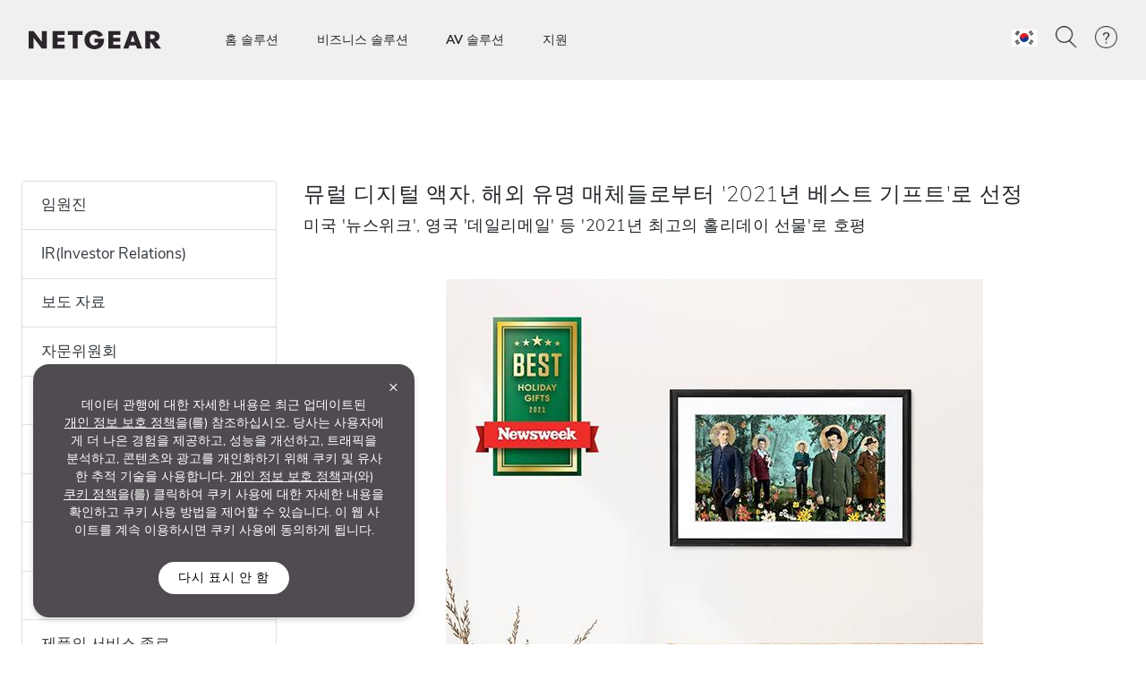

--- FILE ---
content_type: text/html; charset=utf-8
request_url: https://www.netgear.com/kr/about/press-releases/2021/20211214/
body_size: 18599
content:







<!DOCTYPE html>
<!--[if lt IE 7]><html class="no-js lt-ie9 lt-ie8 lt-ie7"><![endif]-->
<!--[if IE 7]><html class="no-js lt-ie9 lt-ie8"><![endif]-->
<!--[if IE 8]><html class="no-js lt-ie9"><![endif]-->
<!--[if gt IE 8]><!-->
<html class="no-js" lang="ko">
<!--<![endif]-->
<head>
    <meta charset="UTF-8">
    <meta http-equiv="X-UA-Compatible" content="IE=edge">
    <meta name="viewport" content="width=device-width, initial-scale=1">
    <title>11214 뮤럴 디지털 액자, 해외 유명 매체들로부터 &#39;2021년 베스트 기프트&#39;로 선정 | 2021 | Press Releases | About Us | NETGEAR</title>

    <link rel="preload" href="/kr/system/v4.46/assets/css/bundleheader.min.css" as="style" fetchpriority="high">
    <link rel="stylesheet" href="/kr/system/v4.46/assets/css/bundleheader.min.css" as="style" fetchpriority="high">
        <link rel="preload" href="https://assets.sitescdn.net/answers-search-bar/v1.0/answers.css" as="style" onload="this.onload=null;this.rel='stylesheet'" />
        <script type="text/javascript"  src="https://assets.sitescdn.net/answers-search-bar/v1.0/answerstemplates.compiled.min.js" defer>
        </script>
        <script type="text/javascript"  src="https://assets.sitescdn.net/answers-search-bar/v1.0/answers.min.js"
                onload="ANSWERS.domReady(initAnswers)"
                defer>
        </script>
                
    <meta name="description" content="">
    <meta name="keywords" content="">
    <meta property="og:title" content="11214 뮤럴 디지털 액자, 해외 유명 매체들로부터 &#39;2021년 베스트 기프트&#39;로 선정 | 2021 | Press Releases | About Us | NETGEAR" />
    <meta property="og:type" content="website" />
    <meta property="og:image" content="https://www.netgear.com/system/assets/images/OG_CHP.jpg" />
    <meta property="og:url" content="https://www.netgear.com/kr/about/press-releases/2021/20211214/" />
    <meta property="og:site_name" content="NETGEAR" />
    <meta property="og:description" content="" />
    <meta name="lang" content="ko" />
    <meta name="author" content="NETGEAR">
    <meta name="twitter:card" content="summary" />
    <meta name="twitter:site" content="@netgear" />
    <meta name="twitter:title" content="11214 뮤럴 디지털 액자, 해외 유명 매체들로부터 &#39;2021년 베스트 기프트&#39;로 선정 | 2021 | Press Releases | About Us | NETGEAR" />
    <meta name="twitter:description" content="" />
    <meta name="twitter:image" content="https://www.netgear.com/system/assets/images/OG_CHP.jpg" />
    <meta name="twitter:url" content="https://www.netgear.com/kr/about/press-releases/2021/20211214/" />
    <link rel="canonical" href="https://www.netgear.com/kr/about/press-releases/2021/20211214/" />
    <link rel="shortcut icon" href="/favicon.ico" type="image/x-icon" />


        <script>
          var searchRedirectUrl = "/kr/search/";
        var NTGR = NTGR || {};
        NTGR.CartConfig = {
        storeDomain: "https://webapi.netgear.com/api/commerce/",
              displayCart: "no",
              path: "/kr",
              cognitoLoginHandlerUrl: "https://www.netgear.com/kr/loginhandler/",
              cognitoConsumerID: "6ugmuk2unj18pnmf08qjnoosjj",
              cognitoSupportConsumerID: "r4q7qhq6sabmq87a21p5763o5",
			  cognitoMySupportConsumerID: "5eaghuk1i3grv0kf2jakrucakj",
              cognitoMySupportBaseUrl: "",
              cognitoConsumerEnv: "prod",
              cognitoMode: "v2",
              nonCognitoMode: "v1",
              isCognitoEnabledCountry: "yes",
              cognitoDomain: "accounts2.netgear.com"
          }
        </script>

                        <meta name="lastpublisheddate" content="05/06/25" />

    
        <!--Pricespider-->
        <meta name="ps-key" content="14-59d2a2fbf5c42e0033c968c3">
        <meta name="ps-country" content="KR" />
        <meta name="ps-language" content="ko" />
        <link rel="preload" href="/kr/system/v4.46/assets/scripts/jquery-3.5.1.min.js" as="script" />
        <link rel="preload" href="/kr/system/v4.46/assets/scripts/bundleheader.min.js" as="script" />
        <script src="/kr/system/v4.46/assets/scripts/jquery-3.5.1.min.js"></script>
        <script src="/kr/system/v4.46/assets/scripts/bundleheader.min.js"></script>

    <!-- leadanywhere start-->

    <!--  leadanywhere end-->
    <!-- GoogleTagManager -->
<script>(function(w,d,s,l,i){w[l]=w[l]||[];w[l].push({'gtm.start': new Date().getTime(),event:'gtm.js'});var f=d.getElementsByTagName(s)[0], j=d.createElement(s),dl=l!='dataLayer'?'&l='+l:'';j.async=true;j.src= 'https://www.googletagmanager.com/gtm.js?id='+i+dl;f.parentNode.insertBefore(j,f); })(window,document,'script','dataLayer','GTM-W36WVDM');</script>
    <!-- End Google Tag Manager -->

    <!--Result Section start-->
    <!--  Search box header start -->
    <!--  Search box header end -->

        <link rel="stylesheet" href="/kr/system/v4.46/assets/css/legacy/flexslider.min.css" defer>
    
        <!-- Css JS for About Page Starts-->
        <script src="/kr/system/v4.46/assets/scripts/about/about.min.js" defer></script>
        <link rel="stylesheet" href="/kr/system/v4.46/assets/css/about/about.min.css">
        <!-- Css JS for About Page Ends-->

    <!-- CSS for Find-My-Orbi -->
    <!-- CSS for Gaming Page -->
    <!-- CSS for Switches Default Page -->
    <!-- HTML5 Shim and Respond.js IE8 support of HTML5 elements and media queries -->
    

        <script>
                function initAnswers() {
                    ANSWERS.init({
                        apiKey: "9c832603e2d4c260afc2faeeaf4b48b6",
                        experienceKey: "search-ko",
                        experienceVersion: "PRODUCTION",
                        locale: "ko", // e.g. en
                        businessId: "4024027",
                        templateBundle: TemplateBundle.default,
                        onReady: function () {
                            // FOR DESKTOP VIEW ONLY
                            ANSWERS.addComponent("SearchBar", {
                                container: ".search_form",
                                name: "search-bar", //Must be unique for every search bar on the same page
                                redirectUrl: "/kr/search/", // REPLACE THIS WITH THE CORRECT URL OF THE SEARCH PAGE
                                placeholderText: "Search...",
                                submitIcon: "magnifying_glass"
                            });
                            //END
                            // FOR MOBILE VIEW ONLY
                            ANSWERS.addComponent("SearchBar", {
                                container: ".search_form_mobile",
                                name: "search-bar-mobile", //Must be unique for every search bar on the same page
                                redirectUrl: "/kr/search/", // REPLACE THIS WITH THE CORRECT URL OF THE SEARCH PAGE
                                placeholderText: "Search...",
                                submitIcon: "magnifying_glass"
                            });
                            // END
                        },
                    });
                }
        </script>
    <!-- Changes for PAgeLoad-->
    <!-- Preconnect external Libraries Begins-->
    <link rel="dns-prefetch" href="https://apps.bazaarvoice.com">
    <link rel="preconnect" href="https://apps.bazaarvoice.com">

    <link rel="dns-prefetch" href="https://cdnjs.cloudflare.com">
    <link rel="preconnect" href="https://cdnjs.cloudflare.com">

    <link rel="dns-prefetch" href="https://www.googletagmanager.com">
    <link rel="preconnect" href="https://www.googletagmanager.com">
    <!-- Preconnect external Libraries Ends-->
    <link rel="preload" as="font" href="/kr/system/v4.46/assets/fonts/Nunito/NunitoSans-Black.ttf" crossorigin="anonymous" fetchpriority="low" />
    <link rel="preload" as="font" href="/kr/system/v4.46/assets/fonts/Nunito/NunitoSans-Bold.ttf" crossorigin="anonymous" fetchpriority="low" />
    <link rel="preload" as="font" href="/kr/system/v4.46/assets/fonts/Nunito/NunitoSans-ExtraLight.ttf" crossorigin="anonymous" fetchpriority="low" />
    <link rel="preload" as="font" href="/kr/system/v4.46/assets/fonts/Nunito/NunitoSans-Light.ttf" crossorigin="anonymous" fetchpriority="low" />
    <link rel="preload" as="font" href="/kr/system/v4.46/assets/fonts/Nunito/NunitoSans-Regular.ttf" crossorigin="anonymous" fetchpriority="low" />
    <link rel="preload" as="font" href="/kr/system/v4.46/assets/fonts/Nunito/NunitoSans-SemiBold.ttf" crossorigin="anonymous" fetchpriority="low" />
    

    <link rel="preload" href="https://cdn.optimizely.com/js/18266200005.js" as="script" defer fetchpriority="low" />
    <link rel="stylesheet" href="https://cdnjs.cloudflare.com/ajax/libs/font-awesome/4.7.0/css/font-awesome.min.css" media="print" onload="this.media='all'">
            <link rel="preload" href="https://assets.sitescdn.net/answers-search-bar/v1.0/answers.css" as="style" onload="this.onload=null;this.rel='stylesheet'" />
    <script src="/kr/system/v4.46/assets/scripts/legacy/data-merged.min.js" defer fetchpriority="low"></script>
        <script src="/kr/system/v4.46/assets/scripts/navbar/autocomplete-search.min.js" defer fetchpriority="low"></script>
    
    <!--COGNITO SCRIPTS START-->
    <!-- <link rel="preload" href="https://accounts2.netgear.com/accounts-prod/consumerTokenManagement.js" as="script" defer fetchpriority="low" /> -->
    <script src="https://accounts2.netgear.com/accounts-prod/consumerTokenManagement.js" defer fetchpriority="low"></script>
    <!--COGNITO SCRIPTS END-->
    <!-- optimizelysnippetSTART-->
    <script type="text/plain" data-usercentrics="Optimizely" src="https://cdn.optimizely.com/js/18266200005.js" defer fetchpriority="low">
    </script>
    <!-- optimizelysnippetEND-->

    <script>
        $(document).ready(function () {
            AOS.refresh()
        });  //added to help with animations starting early/late
    </script>
        
    <link rel="preconnect" href="https://cdn.optimizely.com" fetchpriority="low">
    <link rel="dns-prefetch" href="https://webapi.netgear.com" fetchpriority="low">
    <link rel="preconnect" href="https://webapi.netgear.com" fetchpriority="low">
    
</head>
<body class="width-control">
    <!-- SHOW ERROR MESAGE IS COGNITO LOOPING CONDITION-->
    <!-- END-->
    <!--#region info-bar for old browser  -->
    <div id="info-bar" class="page-row">

    </div>
    <!--#endregion -->

    
            <noindex>


        <div class="d-none d-xl-block">
            <header>

    <a class="skip-main" href="#main">기본 콘텐츠로 건너뛰기</a>
    <div class="fixed-top">
        

            

        <nav id="navbar" class="navbar navbar-expand-lg pt-3 pt-xl-4 pb-3 pb-xl-4 ntgr-nav header-dxa-default">
            <div class="nav-container container-fluid">

                                
<a class="navbar-brand" href="/kr/" title="">
    <span >
            <img id="logo" class="image-light" src="/kr/media/NETGEAR-Logo-White_tcm176-119365.png" alt="NETGEAR-Logo-White" width="148" height="21">
                    <img id="logo" class="image-dark" src="/kr/media/NETGEAR-Logo-Dark_tcm176-119366.png" alt="NETGEAR-Logo-Dark" width="148" height="21">
    </span>
</a>


    



    

                <button class="navbar-toggler" type="button" data-toggle="collapse" data-target="#navbarSupportedContent" aria-controls="navbarSupportedContent" aria-expanded="false" aria-label="Toggle navigation">
                    <span class="navbar-toggler-icon"></span>
                </button>
                <div class="collapse navbar-collapse menu-wrapper" id="navbarSupportedContent" typeof="Region" resource="Header">
                                    
<ul id="nav-wrapper" class="navbar-nav mr-auto nav-dropdown-items">
        <!--Primary Navigation-->
<li id="홈 솔루션" class="nav-item dropdown main-drop position-static pr-5">
                        <a class="nav-link nav-menu" href="/kr/home/" role="button" data-toggle="dropdown" aria-haspopup="true" aria-expanded="false" gtm-data="/kr/home">
                            홈 솔루션
                        </a>

                    <div class="nav_wrapper">
                        <div class="dropdown-menu  top-auto  bg-nav w-100 drop-menu chp" aria-labelledby="홈 솔루션">
                            <div class="nav-container container">
                                <div class="row">
                                    <!--Outer row-->
                                    <div class="col-md-7 border-r border-b category-left">
                                        <!--Highlighted Navigation-->
                                        <div class="row border-b border-t top_section">
                                                        <div class="col mt-2 mb-2">
                                                            <!--Wrapper-->
                                                            <a class="title" href="/kr/home/" data-gtm-menu="홈 솔루션 > 홈 제품 구매하기">
                                                                홈 제품 구매하기
                                                            </a>
                                                        </div>
                                                        <div class="col mt-2 mb-2">
                                                            <!--Wrapper-->
                                                            <a class="title" href="https://smartstore.naver.com/netgearstore" data-gtm-menu="홈 솔루션 > 이번 주 이벤트 상품">
                                                                이번 주 이벤트 상품
                                                            </a>
                                                        </div>
                                        </div>

                                        <!--List Navigation-->
                                        <div class="row bottom_section">
                                                    <div class="col">
                                                                <div id="image_list" class="mt-3 pb-1 ">
                                                                        <p class="title no-hover">홈 WiFi</p>
                                                                    <ul class="image_list">
                                                                                    <li class="image-list-item item ">
                                                                                        <a href="/kr/home/wifi/mesh/" data-gtm-menu="홈 솔루션 > 홈 WiFi > 전체 홈 메시 WiFi">
                                                                                            전체 홈 메시 WiFi
                                                                                                                                                                                    </a>
                                                                                    </li>
                                                                                    <li class="image-list-item item ">
                                                                                        <a href="/kr/home/wifi/routers/" data-gtm-menu="홈 솔루션 > 홈 WiFi > WiFi 공유기">
                                                                                            WiFi 공유기
                                                                                                                                                                                    </a>
                                                                                    </li>
                                                                                    <li class="image-list-item item ">
                                                                                        <a href="/kr/home/wifi/range-extenders/" data-gtm-menu="홈 솔루션 > 홈 WiFi > WiFi 범위 확장기">
                                                                                            WiFi 범위 확장기
                                                                                                                                                                                    </a>
                                                                                    </li>
                                                                                    <li class="image-list-item item ">
                                                                                        <a href="/kr/home/wifi/adapters/" data-gtm-menu="홈 솔루션 > 홈 WiFi > USB WiFi 어댑터">
                                                                                            USB WiFi 어댑터
                                                                                                                                                                                    </a>
                                                                                    </li>
                                                                                    <li class="image-list-item item ">
                                                                                        <a href="/kr/home/online-gaming/" data-gtm-menu="홈 솔루션 > 홈 WiFi > 게이밍 공유기">
                                                                                            게이밍 공유기
                                                                                                                                                                                    </a>
                                                                                    </li>
                                                                    </ul>
                                                                </div>
                                                    </div>
                                                    <div class="col">
                                                                <div id="image_list" class="mt-3 pb-1 ">
                                                                        <p class="title no-hover">모바일 WiFi</p>
                                                                    <ul class="image_list">
                                                                                    <li class="image-list-item item ">
                                                                                        <a href="/kr/home/mobile-wifi/hotspots/" data-gtm-menu="홈 솔루션 > 모바일 WiFi > 4G/5G 모바일 핫스팟">
                                                                                            4G/5G 모바일 핫스팟
                                                                                                                                                                                    </a>
                                                                                    </li>
                                                                    </ul>
                                                                </div>
                                                                <div id="image_list" class="mt-3 pb-1 ">
                                                                        <p class="title no-hover">유선 네트워킹</p>
                                                                    <ul class="image_list">
                                                                                    <li class="image-list-item item ">
                                                                                        <a href="/kr/business/wired/switches/" data-gtm-menu="홈 솔루션 > 유선 네트워킹 > 스위치">
                                                                                            스위치
                                                                                                                                                                                    </a>
                                                                                    </li>
                                                                    </ul>
                                                                </div>
                                                    </div>
                                                    <div class="col">
                                                                <div id="image_list" class="mt-3 pb-1 meural">
                                                                        <p class="title no-hover">디지털 캔버스</p>
                                                                    <ul class="image_list">
                                                                                    <li class="image-list-item item ">
                                                                                        <a href="/kr/home/digital-art-canvas/canvasii/" data-gtm-menu="홈 솔루션 > 디지털 캔버스 > 뮤럴 캔버스 II">
                                                                                            뮤럴 캔버스 II
                                                                                                                                                                                    </a>
                                                                                    </li>
                                                                                    <li class="image-list-item item ">
                                                                                        <a href="/kr/home/digital-art-canvas/photoframe/" data-gtm-menu="홈 솔루션 > 디지털 캔버스 > 뮤럴 WiFi 디지털 액자">
                                                                                            뮤럴 WiFi 디지털 액자
                                                                                                                                                                                    </a>
                                                                                    </li>
                                                                    </ul>
                                                                </div>
                                                    </div>
                                        </div>
                                    </div>

                                    <div class="col-md-5 border-b category-right">
                                        <div class="row border-t top_section">
                                                        <div class="col mt-2 mb-2">
                                                            <p class="title">서비스 및 구독</p>
                                                        </div>
                                                                                                    <div class="col mt-2 mb-2">
                                                            <p class="title">새로운 기술 발견</p>
                                                        </div>

                                        </div>
                                        <div class="row bottom_section">
                                                    <div class="col">
                                                        <div id="image_list" class="mt-3 pb-1">
                                                            <ul class="image_list">
                                                                            <li class="image-list-item item ">
                                                                                <a href="/kr/home/services/armor/" data-gtm-menu="홈 솔루션 > 서비스 및 구독 > NETGEAR Armor">
                                                                                    NETGEAR Armor
                                                                                                                                                                            <p class="description">NETGEAR 공유기의 고급 사이버 보안</p>
                                                                                </a>
                                                                            </li>
                                                                            <li class="image-list-item item ">
                                                                                <a href="http://support.netgear.co.kr/" data-gtm-menu="홈 솔루션 > 서비스 및 구독 > NETGEAR ProSUPPORT">
                                                                                    NETGEAR ProSUPPORT
                                                                                                                                                                            <p class="description">연장된 보증 및 지원</p>
                                                                                </a>
                                                                            </li>
                                                            </ul>
                                                        </div>
                                                    </div>
                                                                                                    <div class="col">
                                                            <div id="image_list" class="mt-3 pb-1">
                                                                <ul class="image_list">
                                                                                <li class="image-list-item item ">
                                                                                    <a href="/kr/blog/" data-gtm-menu="홈 솔루션 > 새로운 기술 발견 > 블로그">
                                                                                        블로그
                                                                                    </a>
                                                                                </li>
                                                                                <li class="image-list-item item ">
                                                                                    <a href="/kr/home/discover/wifi7/" data-gtm-menu="홈 솔루션 > 새로운 기술 발견 > WiFi 7">
                                                                                        WiFi 7
                                                                                    </a>
                                                                                </li>
                                                                                <li class="image-list-item item ">
                                                                                    <a href="/kr/home/wifi/wifi6e/" data-gtm-menu="홈 솔루션 > 새로운 기술 발견 > WiFi 6E">
                                                                                        WiFi 6E
                                                                                    </a>
                                                                                </li>
                                                                                <li class="image-list-item item ">
                                                                                    <a href="/kr/home/discover/mesh-wifi/" data-gtm-menu="홈 솔루션 > 새로운 기술 발견 > 메시 WiFi 란?">
                                                                                        메시 WiFi 란?
                                                                                    </a>
                                                                                </li>
                                                                                <li class="image-list-item item ">
                                                                                    <a href="/kr/home/wifi/mesh/tri-band/" data-gtm-menu="홈 솔루션 > 새로운 기술 발견 > 트라이 밴드">
                                                                                        트라이 밴드
                                                                                    </a>
                                                                                </li>
                                                                </ul>
                                                            </div>
                                                        </div>

                                        </div>
                                    </div>
                                </div>

                                <div class="row shop-by-brands-wrap pt-2 pb-2">
                                    <div class="col text-center">
                                        <div class="shop-by-brands">
                                            <div class="d-flex justify-content-center align-items-center">
                                                <div class="title text-uppercase text-nowrap">브랜드별 쇼핑:</div>
                                                            <div class="shop-by-links">
                                                                <a href="/kr/home/wifi/mesh/orbi/" data-gtm-menu="shop by brands > Orbi" title="Orbi">
                                                                    <img src="/kr/media/orbi%20logo_tcm176-128268.png" alt="Orbi" fetchpriority="low"/>
                                                                </a>
                                                            </div>
                                                            <div class="shop-by-links">
                                                                <a href="/kr/home/wifi/routers/nighthawk/" data-gtm-menu="shop by brands > Nighthawk" title="Nighthawk">
                                                                    <img src="/kr/media/nighthawk-logo_tcm176-128269.png" alt="Nighthawk" fetchpriority="low"/>
                                                                </a>
                                                            </div>
                                                            <div class="shop-by-links">
                                                                <a href="/kr/home/digital-art-canvas/" data-gtm-menu="shop by brands > Meural" title="Meural">
                                                                    <img src="/kr/media/meural-logo_tcm176-128271.png" alt="Meural" fetchpriority="low"/>
                                                                </a>
                                                            </div>
                                                            <div class="shop-by-links">
                                                                <a href="/kr/business/" data-gtm-menu="shop by brands > Biz" title="Biz">
                                                                    <img src="/kr/media/biz%20logo_tcm176-128272.png" alt="Biz" fetchpriority="low"/>
                                                                </a>
                                                            </div>
                                            </div>
                                        </div>
                                    </div>
                                </div>

                            </div>
                        </div>
                    </div>

            </li>
        <!--Primary Navigation-->
<li id="비즈니스 솔루션" class="nav-item dropdown main-drop position-static pr-5">
                        <a class="nav-link nav-menu" href="/kr/business/" role="button" data-toggle="dropdown" aria-haspopup="true" aria-expanded="false" gtm-data="/kr/business">
                            비즈니스 솔루션
                        </a>

                    <div class="nav_wrapper">
                        <div class="dropdown-menu  top-auto  bg-nav w-100 drop-menu smb" aria-labelledby="비즈니스 솔루션">
                            <div class="nav-container container">
                                <div class="row">
                                    <!--Outer row-->
                                    <div class="col-md-7 border-r border-b category-left">
                                        <!--Highlighted Navigation-->
                                        <div class="row border-b border-t top_section">
                                                        <div class="col mt-2 mb-2">
                                                            <!--Wrapper-->
                                                            <a class="title" href="/kr/business/" data-gtm-menu="비즈니스 솔루션 > 모든 비즈니스">
                                                                모든 비즈니스
                                                            </a>
                                                        </div>
                                        </div>

                                        <!--List Navigation-->
                                        <div class="row bottom_section">
                                                    <div class="col">
                                                                <div id="image_list" class="mt-3 pb-1 ">
                                                                        <p class="title no-hover">비즈니스 WiFi</p>
                                                                    <ul class="image_list">
                                                                                    <li class="image-list-item item ">
                                                                                        <a href="/kr/business/wifi/access-points/listing-filter/smbnet-wireless-accpoi-remgmt/" data-gtm-menu="비즈니스 솔루션 > 비즈니스 WiFi > Pro WiFi 액세스 포인트">
                                                                                            Pro WiFi 액세스 포인트
                                                                                                                                                                                    </a>
                                                                                    </li>
                                                                                    <li class="image-list-item item ">
                                                                                        <a href="/kr/business/wifi/access-points/listing-filter/ax-wifi6e1/ax-wifi6/smbnet-wireless-accpoi-locmgmt/" data-gtm-menu="비즈니스 솔루션 > 비즈니스 WiFi > Business Essentials 액세스 포인트">
                                                                                            Business Essentials 액세스 포인트
                                                                                                                                                                                    </a>
                                                                                    </li>
                                                                    </ul>
                                                                </div>
                                                                <div id="image_list" class="mt-3 pb-1 ">
                                                                        <p class="title no-hover">유선 네트워킹</p>
                                                                    <ul class="image_list">
                                                                                    <li class="image-list-item item ">
                                                                                        <a href="/kr/business/wired/switches/multi-gig/" data-gtm-menu="비즈니스 솔루션 > 유선 네트워킹 > 멀티 기가비트 스위치">
                                                                                            멀티 기가비트 스위치
                                                                                                                                                                                    </a>
                                                                                    </li>
                                                                                    <li class="image-list-item item ">
                                                                                        <a href="/kr/business/solutions/poe/devices/" data-gtm-menu="비즈니스 솔루션 > 유선 네트워킹 > PoE 스위치">
                                                                                            PoE 스위치
                                                                                                                                                                                    </a>
                                                                                    </li>
                                                                                    <li class="image-list-item item ">
                                                                                        <a href="/kr/business/wired/switches/fully-managed/" data-gtm-menu="비즈니스 솔루션 > 유선 네트워킹 > 관리형 스위치">
                                                                                            관리형 스위치
                                                                                                                                                                                    </a>
                                                                                    </li>
                                                                                    <li class="image-list-item item ">
                                                                                        <a href="/kr/business/wired/switches/smart-cloud/" data-gtm-menu="비즈니스 솔루션 > 유선 네트워킹 > 스마트 클라우드 관리형 스위치">
                                                                                            스마트 클라우드 관리형 스위치
                                                                                                                                                                                    </a>
                                                                                    </li>
                                                                                    <li class="image-list-item item ">
                                                                                        <a href="/kr/business/wired/switches/smart/" data-gtm-menu="비즈니스 솔루션 > 유선 네트워킹 > 스마트 관리형 스위치">
                                                                                            스마트 관리형 스위치
                                                                                                                                                                                    </a>
                                                                                    </li>
                                                                                    <li class="image-list-item item ">
                                                                                        <a href="/kr/business/wired/switches/plus/" data-gtm-menu="비즈니스 솔루션 > 유선 네트워킹 > 간편한 스마트 관리형 스위치">
                                                                                            간편한 스마트 관리형 스위치
                                                                                                                                                                                    </a>
                                                                                    </li>
                                                                                    <li class="image-list-item item ">
                                                                                        <a href="/kr/business/wired/switches/unmanaged/" data-gtm-menu="비즈니스 솔루션 > 유선 네트워킹 > 비관리형 스위치">
                                                                                            비관리형 스위치
                                                                                                                                                                                    </a>
                                                                                    </li>
                                                                    </ul>
                                                                </div>
                                                    </div>
                                                    <div class="col">
                                                                <div id="image_list" class="mt-3 pb-1 ">
                                                                        <p class="title no-hover">라우팅</p>
                                                                    <ul class="image_list">
                                                                                    <li class="image-list-item item ">
                                                                                        <a href="/kr/business/wired/routers/pr60x/" data-gtm-menu="비즈니스 솔루션 > 라우팅 > 프로 라우터">
                                                                                            프로 라우터
                                                                                                                                                                                    </a>
                                                                                    </li>
                                                                    </ul>
                                                                </div>
                                                                <div id="image_list" class="mt-3 pb-1 ">
                                                                        <p class="title no-hover">모바일 WiFi</p>
                                                                    <ul class="image_list">
                                                                                    <li class="image-list-item item ">
                                                                                        <a href="/kr/business/services/insight/mobile-hotspot/" data-gtm-menu="비즈니스 솔루션 > 모바일 WiFi > Insight Pro 모바일 핫스팟">
                                                                                            Insight Pro 모바일 핫스팟
                                                                                                                                                                                    </a>
                                                                                    </li>
                                                                                    <li class="image-list-item item ">
                                                                                        <a href="/kr/home/mobile-wifi/hotspots/" data-gtm-menu="비즈니스 솔루션 > 모바일 WiFi > 4G/5G 모바일 핫스팟">
                                                                                            4G/5G 모바일 핫스팟
                                                                                                                                                                                    </a>
                                                                                    </li>
                                                                    </ul>
                                                                </div>
                                                                <div id="image_list" class="mt-3 pb-1 ">
                                                                        <p class="title no-hover">소프트웨어</p>
                                                                    <ul class="image_list">
                                                                                    <li class="image-list-item item ">
                                                                                        <a href="/kr/business/services/insight/" data-gtm-menu="비즈니스 솔루션 > 소프트웨어 > NETGEAR Insight 관리">
                                                                                            NETGEAR Insight 관리
                                                                                                                                                                                    </a>
                                                                                    </li>
                                                                    </ul>
                                                                </div>
                                                                <div id="image_list" class="mt-3 pb-1 ">
                                                                        <p class="title no-hover">액세서리</p>
                                                                    <ul class="image_list">
                                                                                    <li class="image-list-item item ">
                                                                                        <a href="/kr/business/wired/switches/accessories/" data-gtm-menu="비즈니스 솔루션 > 액세서리 > 비즈니스 액세서리">
                                                                                            비즈니스 액세서리
                                                                                                                                                                                    </a>
                                                                                    </li>
                                                                    </ul>
                                                                </div>
                                                    </div>
                                                    <div class="col">
                                                                <div id="image_list" class="mt-3 pb-1 ">
                                                                        <p class="title no-hover">솔루션 및 서비스</p>
                                                                    <ul class="image_list">
                                                                                    <li class="image-list-item item ">
                                                                                        <a href="/kr/business/solutions/total-network-solution/" data-gtm-menu="비즈니스 솔루션 > 솔루션 및 서비스 > 전체 네트워크 솔루션">
                                                                                            전체 네트워크 솔루션
                                                                                                                                                                                    </a>
                                                                                    </li>
                                                                                    <li class="image-list-item item ">
                                                                                        <a href="/kr/business/solutions/var/" data-gtm-menu="비즈니스 솔루션 > 솔루션 및 서비스 > VAR/MSP용 솔루션">
                                                                                            VAR/MSP용 솔루션
                                                                                                                                                                                    </a>
                                                                                    </li>
                                                                                    <li class="image-list-item item ">
                                                                                        <a href="/kr/business/solutions/it-manager/" data-gtm-menu="비즈니스 솔루션 > 솔루션 및 서비스 > IT 관리자">
                                                                                            IT 관리자
                                                                                                                                                                                    </a>
                                                                                    </li>
                                                                                    <li class="image-list-item item ">
                                                                                        <a href="/kr/business/solutions/smb/" data-gtm-menu="비즈니스 솔루션 > 솔루션 및 서비스 > 중소기업">
                                                                                            중소기업
                                                                                                                                                                                    </a>
                                                                                    </li>
                                                                                    <li class="image-list-item item ">
                                                                                        <a href="/kr/business/solutions/small-business-home-office/" data-gtm-menu="비즈니스 솔루션 > 솔루션 및 서비스 > 중소기업 - 홈 오피스">
                                                                                            중소기업 - 홈 오피스
                                                                                                                                                                                    </a>
                                                                                    </li>
                                                                    </ul>
                                                                </div>
                                                                <div id="image_list" class="mt-3 pb-1 ">
                                                                        <p class="title no-hover">지원</p>
                                                                    <ul class="image_list">
                                                                                    <li class="image-list-item item ">
                                                                                        <a href="/kr/business/services/" data-gtm-menu="비즈니스 솔루션 > 지원 > 전문 서비스">
                                                                                            전문 서비스
                                                                                                                                                                                    </a>
                                                                                    </li>
                                                                                    <li class="image-list-item item ">
                                                                                        <a href="/kr/av/services/prowifi-designsupport/" data-gtm-menu="비즈니스 솔루션 > 지원 > Pro WiFi 네트워크 설계 서비스">
                                                                                            Pro WiFi 네트워크 설계 서비스
                                                                                                                                                                                    </a>
                                                                                    </li>
                                                                                    <li class="image-list-item item ">
                                                                                        <a href="/kr/business/services/pro-it-designsupport/" data-gtm-menu="비즈니스 솔루션 > 지원 > Pro IT 네트워크 설계 서비스">
                                                                                            Pro IT 네트워크 설계 서비스
                                                                                                                                                                                    </a>
                                                                                    </li>
                                                                    </ul>
                                                                </div>
                                                    </div>
                                        </div>
                                    </div>

                                    <div class="col-md-5 border-b category-right">
                                        <div class="row border-t top_section">
                                                        <div class="col mt-2 mb-2">
                                                            <p class="title">리소스</p>
                                                        </div>
                                                                                                    <div class="col mt-2 mb-2">
                                                            <p class="title">새로운 기술에 대해 알아보십시오</p>
                                                        </div>

                                        </div>
                                        <div class="row bottom_section">
                                                    <div class="col">
                                                        <div id="image_list" class="mt-3 pb-1">
                                                            <ul class="image_list">
                                                                            <li class="image-list-item item ">
                                                                                <a href="https://powershift.netgear.com/" data-gtm-menu="비즈니스 솔루션 > 리소스 > 파트너 포털">
                                                                                    파트너 포털
                                                                                                                                                                            <p class="description">영업, 지원, 마케팅, 교육 자료를 이용할 수 있습니다</p>
                                                                                </a>
                                                                            </li>
                                                                            <li class="image-list-item item ">
                                                                                <a href="https://selector.netgear.com/explore/switches/us" data-gtm-menu="비즈니스 솔루션 > 리소스 > 스위치 선택기">
                                                                                    스위치 선택기
                                                                                                                                                                            <p class="description">귀하의 비즈니스 요구 사항을 위한 완벽한 스위치를 찾을 수 있도록 도와드리겠습니다</p>
                                                                                </a>
                                                                            </li>
                                                                            <li class="image-list-item item ">
                                                                                <a href="https://www.downloads.netgear.com/files/netgear/pdfs/NETGEAR-Interactive-Catalog.pdf" data-gtm-menu="비즈니스 솔루션 > 리소스 > 제품 카탈로그">
                                                                                    제품 카탈로그
                                                                                                                                                                            <p class="description">모든 NETGEAR 비즈니스 네트워킹 제품을 확인하십시오</p>
                                                                                </a>
                                                                            </li>
                                                                            <li class="image-list-item item ">
                                                                                <a href="/kr/business/services/why-register/" data-gtm-menu="비즈니스 솔루션 > 리소스 > 등록해야 하는 이유">
                                                                                    등록해야 하는 이유
                                                                                                                                                                            <p class="description">NETGEAR 제품 등록의 모든 혜택을 확인하십시오.</p>
                                                                                </a>
                                                                            </li>
                                                                            <li class="image-list-item item ">
                                                                                <a href="/kr/business/events/" data-gtm-menu="비즈니스 솔루션 > 리소스 > 이벤트">
                                                                                    이벤트
                                                                                                                                                                    </a>
                                                                            </li>
                                                            </ul>
                                                        </div>
                                                    </div>
                                                                                                    <div class="col">
                                                            <div id="image_list" class="mt-3 pb-1">
                                                                <ul class="image_list">
                                                                                <li class="image-list-item item ">
                                                                                    <a href="/kr/business/wifi/wifi6e/" data-gtm-menu="비즈니스 솔루션 > 새로운 기술에 대해 알아보십시오 > WiFi 6E 액세스 포인트">
                                                                                        WiFi 6E 액세스 포인트
                                                                                    </a>
                                                                                </li>
                                                                                <li class="image-list-item item ">
                                                                                    <a href="/kr/business/wifi/access-points/wifi6/" data-gtm-menu="비즈니스 솔루션 > 새로운 기술에 대해 알아보십시오 > WiFi 6 액세스 포인트">
                                                                                        WiFi 6 액세스 포인트
                                                                                    </a>
                                                                                </li>
                                                                                <li class="image-list-item item ">
                                                                                    <a href="/kr/business/solutions/poe/overview/" data-gtm-menu="비즈니스 솔루션 > 새로운 기술에 대해 알아보십시오 > PoE: 파워 오버 이더넷">
                                                                                        PoE: 파워 오버 이더넷
                                                                                    </a>
                                                                                </li>
                                                                                <li class="image-list-item item ">
                                                                                    <a href="/kr/business/solutions/av-over-ip/" data-gtm-menu="비즈니스 솔루션 > 새로운 기술에 대해 알아보십시오 > ProAV">
                                                                                        ProAV
                                                                                    </a>
                                                                                </li>
                                                                                <li class="image-list-item item ">
                                                                                    <a href="/kr/business/wired/switches/smart-managed-pro/10gigabit/" data-gtm-menu="비즈니스 솔루션 > 새로운 기술에 대해 알아보십시오 > 10기가비트 스위칭">
                                                                                        10기가비트 스위칭
                                                                                    </a>
                                                                                </li>
                                                                                <li class="image-list-item item ">
                                                                                    <a href="/kr/business/wired/switches/multi-gig/" data-gtm-menu="비즈니스 솔루션 > 새로운 기술에 대해 알아보십시오 > 멀티 Gig 스위칭">
                                                                                        멀티 Gig 스위칭
                                                                                    </a>
                                                                                </li>
                                                                </ul>
                                                            </div>
                                                        </div>

                                        </div>
                                    </div>
                                </div>

                                <div class="row shop-by-brands-wrap pt-2 pb-2">
                                    <div class="col text-center">
                                        <div class="shop-by-brands">
                                            <div class="d-flex justify-content-center align-items-center">
                                                <div class="title text-uppercase text-nowrap">브랜드별 쇼핑:</div>
                                                            <div class="shop-by-links">
                                                                <a href="/kr/business/" data-gtm-menu="shop by brands > NETGEAR BUSINESS" title="NETGEAR BUSINESS">
                                                                    <img src="/kr/media/Netgear_Business_CenterAligned_Dark_tcm176-145111.png" alt="NETGEAR BUSINESS" fetchpriority="low"/>
                                                                </a>
                                                            </div>
                                                            <div class="shop-by-links">
                                                                <a href="/kr/av/" data-gtm-menu="shop by brands > NETGEAR AV" title="NETGEAR AV">
                                                                    <img src="/kr/media/NETGEAR_AV_logo_primary_colour_RGB_tcm176-145110.png" alt="NETGEAR AV" fetchpriority="low"/>
                                                                </a>
                                                            </div>
                                                            <div class="shop-by-links">
                                                                <a href="/kr/business/services/insight/" data-gtm-menu="shop by brands > NETGEAR INSIGHT" title="NETGEAR INSIGHT">
                                                                    <img src="/kr/media/NETGEAR_Insight_Center_Black_tcm176-145108.png" alt="NETGEAR INSIGHT" fetchpriority="low"/>
                                                                </a>
                                                            </div>
                                                            <div class="shop-by-links">
                                                                <a href="/kr/business/solutions/engage-controller/" data-gtm-menu="shop by brands > NETGEAR ENGAGE" title="NETGEAR ENGAGE">
                                                                    <img src="/kr/media/NETGEAR_Engage_Logo_Centered_tcm176-145109.png" alt="NETGEAR ENGAGE" fetchpriority="low"/>
                                                                </a>
                                                            </div>
                                            </div>
                                        </div>
                                    </div>
                                </div>

                            </div>
                        </div>
                    </div>

            </li>
        <!--Primary Navigation-->
<li id="AV 솔루션" class="nav-item dropdown main-drop position-static pr-5">
                        <a class="nav-link nav-menu" href="/kr/business/av/" role="button" data-toggle="dropdown" aria-haspopup="true" aria-expanded="false" gtm-data="/kr/business/av">
                            AV 솔루션
                        </a>

                    <div class="nav_wrapper">
                        <div class="dropdown-menu  top-auto  bg-nav w-100 drop-menu avs" aria-labelledby="AV 솔루션">
                            <div class="nav-container container">
                                <div class="row">
                                    <!--Outer row-->
                                    <div class="col-md-7 border-r border-b category-left">
                                        <!--Highlighted Navigation-->
                                        <div class="row border-b border-t top_section">
                                                        <div class="col mt-2 mb-2">
                                                            <!--Wrapper-->
                                                            <a class="title" href="/kr/av/" data-gtm-menu="AV 솔루션 > AV 솔루션 개요">
                                                                AV 솔루션 개요
                                                            </a>
                                                        </div>
                                        </div>

                                        <!--List Navigation-->
                                        <div class="row bottom_section">
                                                    <div class="col">
                                                                <div id="image_list" class="mt-3 pb-1 ">
                                                                        <p class="title no-hover">제품</p>
                                                                    <ul class="image_list">
                                                                                    <li class="image-list-item item ">
                                                                                        <a href="/kr/business/wired/switches/fully-managed/m4250/" data-gtm-menu="AV 솔루션 > 제품 > M4250 관리형 스위치">
                                                                                            M4250 관리형 스위치
                                                                                                                                                                                    </a>
                                                                                    </li>
                                                                                    <li class="image-list-item item ">
                                                                                        <a href="/kr/business/wired/switches/fully-managed/m4300/" data-gtm-menu="AV 솔루션 > 제품 > M4300 관리형 스위치">
                                                                                            M4300 관리형 스위치
                                                                                                                                                                                    </a>
                                                                                    </li>
                                                                                    <li class="image-list-item item ">
                                                                                        <a href="/kr/business/wired/switches/fully-managed/m4350/" data-gtm-menu="AV 솔루션 > 제품 > M4350 관리형 스위치">
                                                                                            M4350 관리형 스위치
                                                                                                                                                                                    </a>
                                                                                    </li>
                                                                                    <li class="image-list-item item ">
                                                                                        <a href="/kr/business/wired/switches/fully-managed/m4500/" data-gtm-menu="AV 솔루션 > 제품 > M4500 관리형 스위치">
                                                                                            M4500 관리형 스위치
                                                                                                                                                                                    </a>
                                                                                    </li>
                                                                                    <li class="image-list-item item ">
                                                                                        <a href="/kr/business/solutions/engage-controller/" data-gtm-menu="AV 솔루션 > 제품 > NETGEAR Engage 컨트롤러">
                                                                                            NETGEAR Engage 컨트롤러
                                                                                                                                                                                    </a>
                                                                                    </li>
                                                                                    <li class="image-list-item item ">
                                                                                        <a href="/kr/business/wired/routers/pr460x/" data-gtm-menu="AV 솔루션 > 제품 > Pro공유기">
                                                                                            Pro공유기
                                                                                                                                                                                    </a>
                                                                                    </li>
                                                                                    <li class="image-list-item item ">
                                                                                        <a href="/kr/business/wifi/access-points/residential/" data-gtm-menu="AV 솔루션 > 제품 > 무선 액세스 포인트">
                                                                                            무선 액세스 포인트
                                                                                                                                                                                    </a>
                                                                                    </li>
                                                                                    <li class="image-list-item item ">
                                                                                        <a href="/kr/business/wired/switches/accessories/" data-gtm-menu="AV 솔루션 > 제품 > 액세서리">
                                                                                            액세서리
                                                                                                                                                                                    </a>
                                                                                    </li>
                                                                    </ul>
                                                                </div>
                                                    </div>
                                                    <div class="col">
                                                                <div id="image_list" class="mt-3 pb-1 ">
                                                                        <p class="title no-hover">애플리케이션</p>
                                                                    <ul class="image_list">
                                                                                    <li class="image-list-item item ">
                                                                                        <a href="/kr/business/solutions/av-over-ip/" data-gtm-menu="AV 솔루션 > 애플리케이션 > 상업용 AV">
                                                                                            상업용 AV
                                                                                                                                                                                    </a>
                                                                                    </li>
                                                                                    <li class="image-list-item item ">
                                                                                        <a href="/kr/business/solutions/residential/" data-gtm-menu="AV 솔루션 > 애플리케이션 > 주거용 AV">
                                                                                            주거용 AV
                                                                                                                                                                                    </a>
                                                                                    </li>
                                                                                    <li class="image-list-item item ">
                                                                                        <a href="/kr/business/solutions/broadcast/" data-gtm-menu="AV 솔루션 > 애플리케이션 > 방송AV">
                                                                                            방송AV
                                                                                                                                                                                    </a>
                                                                                    </li>
                                                                    </ul>
                                                                </div>
                                                                <div id="image_list" class="mt-3 pb-1 ">
                                                                        <p class="title no-hover">지원</p>
                                                                    <ul class="image_list">
                                                                                    <li class="image-list-item item ">
                                                                                        <a href="/kr/business/services/" data-gtm-menu="AV 솔루션 > 지원 > 전문 서비스">
                                                                                            전문 서비스
                                                                                                                                                                                    </a>
                                                                                    </li>
                                                                                    <li class="image-list-item item ">
                                                                                        <a href="/kr/business/av/services/proav-designsupport/" data-gtm-menu="AV 솔루션 > 지원 > Pro AV 설계 지원">
                                                                                            Pro AV 설계 지원
                                                                                                                                                                                    </a>
                                                                                    </li>
                                                                                    <li class="image-list-item item ">
                                                                                        <a href="/kr/business/av/services/prowifi-designsupport/" data-gtm-menu="AV 솔루션 > 지원 > Pro WiFi 네트워크 설계 서비스">
                                                                                            Pro WiFi 네트워크 설계 서비스
                                                                                                                                                                                    </a>
                                                                                    </li>
                                                                    </ul>
                                                                </div>
                                                    </div>
                                                    <div class="col">
                                                                <div id="image_list" class="mt-3 pb-1 ">
                                                                        <p class="title no-hover">파트너</p>
                                                                    <ul class="image_list">
                                                                                    <li class="image-list-item item ">
                                                                                        <a href="https://powershift.netgear.com/" data-gtm-menu="AV 솔루션 > 파트너 > 파트너 되기">
                                                                                            파트너 되기
                                                                                                                                                                                    </a>
                                                                                    </li>
                                                                                    <li class="image-list-item item ">
                                                                                        <a href="/kr/business/solutions/proav-partners/" data-gtm-menu="AV 솔루션 > 파트너 > 방송 및 AV 파트너">
                                                                                            방송 및 AV 파트너
                                                                                                                                                                                    </a>
                                                                                    </li>
                                                                    </ul>
                                                                </div>
                                                    </div>
                                        </div>
                                    </div>

                                    <div class="col-md-5 border-b category-right">
                                        <div class="row border-t top_section">
                                                                                                    <div class="col mt-2 mb-2">
                                                            <p class="title">리소스</p>
                                                        </div>
                                                        <div class="col mt-2 mb-2">
                                                            <p class="title">학습 센터</p>
                                                        </div>

                                        </div>
                                        <div class="row bottom_section">
                                                                                                    <div class="col">
                                                            <div id="image_list" class="mt-3 pb-1">
                                                                <ul class="image_list">
                                                                                <li class="image-list-item item ">
                                                                                    <a href="/kr/business/solutions/proav-resources/" data-gtm-menu="AV 솔루션 > 리소스 > AV 리소스 센터">
                                                                                        AV 리소스 센터
                                                                                    </a>
                                                                                </li>
                                                                                <li class="image-list-item item ">
                                                                                    <a href="https://www.youtube.com/playlist?list=PLFEynmsUAifjEfY4P1bqYoAhjnJ6kWprZ" data-gtm-menu="AV 솔루션 > 리소스 > 웹 세미나">
                                                                                        웹 세미나
                                                                                    </a>
                                                                                </li>
                                                                                <li class="image-list-item item ">
                                                                                    <a href="https://www.netgear.com/hub/pressroom/" data-gtm-menu="AV 솔루션 > 리소스 > 프레스룸">
                                                                                        프레스룸
                                                                                    </a>
                                                                                </li>
                                                                                <li class="image-list-item item ">
                                                                                    <a href="https://community.netgear.com/t5/pro-av-over-ip-switches/bd-p/en-business-pro-av-over-ip-switches" data-gtm-menu="AV 솔루션 > 리소스 > 커뮤니티">
                                                                                        커뮤니티
                                                                                    </a>
                                                                                </li>
                                                                                <li class="image-list-item item ">
                                                                                    <a href="/kr/business/success-stories/" data-gtm-menu="AV 솔루션 > 리소스 > 성공 사례">
                                                                                        성공 사례
                                                                                    </a>
                                                                                </li>
                                                                                <li class="image-list-item item ">
                                                                                    <a href="/kr/business/events/" data-gtm-menu="AV 솔루션 > 리소스 > 이벤트">
                                                                                        이벤트
                                                                                    </a>
                                                                                </li>
                                                                </ul>
                                                            </div>
                                                        </div>
                                                        <div class="col">
                                                            <div id="image_list" class="mt-3 pb-1">
                                                                <ul class="image_list">
                                                                                <li class="image-list-item item ">
                                                                                    <a href="/kr/business/wifi/wifi6e/" data-gtm-menu="AV 솔루션 > 학습 센터 > WiFi 6E 액세스 포인트">
                                                                                        WiFi 6E 액세스 포인트
                                                                                    </a>
                                                                                </li>
                                                                                <li class="image-list-item item ">
                                                                                    <a href="/kr/business/wifi/access-points/wifi6/" data-gtm-menu="AV 솔루션 > 학습 센터 > WiFi 6 액세스 포인트">
                                                                                        WiFi 6 액세스 포인트
                                                                                    </a>
                                                                                </li>
                                                                                <li class="image-list-item item ">
                                                                                    <a href="/kr/business/solutions/poe/overview/" data-gtm-menu="AV 솔루션 > 학습 센터 > PoE: 파워 오버 이더넷">
                                                                                        PoE: 파워 오버 이더넷
                                                                                    </a>
                                                                                </li>
                                                                                <li class="image-list-item item ">
                                                                                    <a href="/kr/business/solutions/av-over-ip/" data-gtm-menu="AV 솔루션 > 학습 센터 > ProAV / AV over IP">
                                                                                        ProAV / AV over IP
                                                                                    </a>
                                                                                </li>
                                                                                <li class="image-list-item item ">
                                                                                    <a href="/kr/business/wired/switches/smart-managed-pro/10gigabit/" data-gtm-menu="AV 솔루션 > 학습 센터 > 10-기가비트 스위치">
                                                                                        10-기가비트 스위치
                                                                                    </a>
                                                                                </li>
                                                                                <li class="image-list-item item ">
                                                                                    <a href="/kr/business/wired/switches/multi-gig/" data-gtm-menu="AV 솔루션 > 학습 센터 > 멀티-Gig 스위치">
                                                                                        멀티-Gig 스위치
                                                                                    </a>
                                                                                </li>
                                                                </ul>
                                                            </div>
                                                        </div>

                                        </div>
                                    </div>
                                </div>

                                <div class="row shop-by-brands-wrap pt-2 pb-2">
                                    <div class="col text-center">
                                        <div class="shop-by-brands">
                                            <div class="d-flex justify-content-center align-items-center">
                                                <div class="title text-uppercase text-nowrap">브랜드별 쇼핑:</div>
                                                            <div class="shop-by-links">
                                                                <a href="/kr/business/" data-gtm-menu="shop by brands > NETGEAR 비즈니스" title="NETGEAR 비즈니스">
                                                                    <img src="/kr/media/Netgear_Business_CenterAligned_Dark_tcm176-145111.png" alt="NETGEAR 비즈니스" fetchpriority="low"/>
                                                                </a>
                                                            </div>
                                                            <div class="shop-by-links">
                                                                <a href="/kr/business/av/" data-gtm-menu="shop by brands > NETGEAR AV" title="NETGEAR AV">
                                                                    <img src="/kr/media/NETGEAR_AV_logo_primary_colour_RGB_tcm176-145110.png" alt="NETGEAR AV" fetchpriority="low"/>
                                                                </a>
                                                            </div>
                                                            <div class="shop-by-links">
                                                                <a href="/kr/business/services/insight/" data-gtm-menu="shop by brands > NETGEAR INSIGHT" title="NETGEAR INSIGHT">
                                                                    <img src="/kr/media/NETGEAR_Insight_Center_Black_tcm176-145108.png" alt="NETGEAR INSIGHT" fetchpriority="low"/>
                                                                </a>
                                                            </div>
                                                            <div class="shop-by-links">
                                                                <a href="/kr/business/solutions/engage-controller/" data-gtm-menu="shop by brands > NETGEAR ENGAGE" title="NETGEAR ENGAGE">
                                                                    <img src="/kr/media/NETGEAR_Engage_Logo_Centered_tcm176-145109.png" alt="NETGEAR ENGAGE" fetchpriority="low"/>
                                                                </a>
                                                            </div>
                                            </div>
                                        </div>
                                    </div>
                                </div>

                            </div>
                        </div>
                    </div>

            </li>
        <!--Primary Navigation-->
<li id="지원" class="holidaynav-item position-static pr-5">
                    <a class="nav-link" href="https://www.netgear.com/support/" data-gtm-menu="지원">
                        지원
                    </a>


            </li>
        <!--Primary Navigation-->
        <!--Primary Navigation-->
        <!--Primary Navigation-->
</ul>
    

    
                </div>

                    <div id="search-wrapper" class="search-wrapper animate-right" aria-hidden="true">
                        <div class="search_form"></div>
                        <button class="btn" id="close-search"><i class="fa fa-close" aria-label="Close Search Bar"></i></button>
                    </div>
                
                <div id="icon-wrapper" class="flex icon-wrapper">

<div class="nav-icon-spacer">
    <div class="dropdown support-tooltip">
            <a aria-haspopup="true" aria-expanded="false" href="#" data-toggle="dropdown">
                <img src="/system/assets/images/blank-image.png" class="img fluid icon-flag-kr" height="18" width="24" alt="대한민국의 국기 – 한국어 언어 및/또는 국가/지역을 변경하려면 클릭하십시오." />
                
            </a>
            <div class="dropdown-menu dropdown-menu-right">
                <div class="px-4 py-3 custom-dropdown-wrapper">
                    <a class="kr" href="javascript:void(0)">
                        <span id="nav_selected_country">대한민국&#160;(한국어)</span>
                    </a>
                </div>
                <div class="px-4 py-3 custom-dropdown-wrapper">
                    <a class="other_country_link" href="#country_modals" data-toggle="modal">
                        다른 국가 선택
                    </a>
                </div>
            </div>
    </div>
</div>
<!--Model-->

    <div id="country_modals" class="modal select_country_modal">
        <div class="modal-dialog modal-dialog-centered modal-dialog-scrollable">
            <div class="modal-content p-3 mx-auto">
                <div class="modal-header border-0">
                    <div class="modal-title h5">Region (Language)</div>
                    <button type="button" class="close text-white" data-dismiss="modal">&times;</button>
                </div>
                <!-- Modal body -->
                <div class="modal-body px-0 px-md-0 ">
                    <div class="container-fluid">
                        <div class="row">
                                <div class="col-lg-6 col-xl-2 mb-3 col-md-6">
                                        <!--Clicking the p tag below will change the language of the site and the language shown in the footer. I am currently not sure how that works.-->
                                        <a href="/au/">
                                            <p class="text-white font-weight-normal text-nowrap">
                                                <img class="img fluid icon-flag-au" height="10" width="15" loading="lazy" alt="">&nbsp;Australia (English)
                                            </p>
                                        </a>
                                </div>
                                <div class="col-lg-6 col-xl-2 mb-3 col-md-6">
                                        <!--Clicking the p tag below will change the language of the site and the language shown in the footer. I am currently not sure how that works.-->
                                        <a href="/be/">
                                            <p class="text-white font-weight-normal text-nowrap">
                                                <img class="img fluid icon-flag-be" height="10" width="15" loading="lazy" alt="">&nbsp;Belgium (English)
                                            </p>
                                        </a>
                                </div>
                                <div class="col-lg-6 col-xl-2 mb-3 col-md-6">
                                        <!--Clicking the p tag below will change the language of the site and the language shown in the footer. I am currently not sure how that works.-->
                                        <a href="/ca-en/">
                                            <p class="text-white font-weight-normal text-nowrap">
                                                <img class="img fluid icon-flag-ca" height="10" width="15" loading="lazy" alt="">&nbsp;Canada (English)
                                            </p>
                                        </a>
                                </div>
                                <div class="col-lg-6 col-xl-2 mb-3 col-md-6">
                                        <!--Clicking the p tag below will change the language of the site and the language shown in the footer. I am currently not sure how that works.-->
                                        <a href="/ca-fr/">
                                            <p class="text-white font-weight-normal text-nowrap">
                                                <img class="img fluid icon-flag-ca" height="10" width="15" loading="lazy" alt="">&nbsp;Canada&#160;(Fran&#231;ais)
                                            </p>
                                        </a>
                                </div>
                                <div class="col-lg-6 col-xl-2 mb-3 col-md-6">
                                        <!--Clicking the p tag below will change the language of the site and the language shown in the footer. I am currently not sure how that works.-->
                                        <a href="/cn/">
                                            <p class="text-white font-weight-normal text-nowrap">
                                                <img class="img fluid icon-flag-cn" height="10" width="15" loading="lazy" alt="">&nbsp;中国&#160;(汉语)
                                            </p>
                                        </a>
                                </div>
                                <div class="col-lg-6 col-xl-2 mb-3 col-md-6">
                                        <!--Clicking the p tag below will change the language of the site and the language shown in the footer. I am currently not sure how that works.-->
                                        <a href="/dk/">
                                            <p class="text-white font-weight-normal text-nowrap">
                                                <img class="img fluid icon-flag-dk" height="10" width="15" loading="lazy" alt="">&nbsp;Denmark (English)
                                            </p>
                                        </a>
                                </div>
                                <div class="col-lg-6 col-xl-2 mb-3 col-md-6">
                                        <!--Clicking the p tag below will change the language of the site and the language shown in the footer. I am currently not sure how that works.-->
                                        <a href="/de/">
                                            <p class="text-white font-weight-normal text-nowrap">
                                                <img class="img fluid icon-flag-de" height="10" width="15" loading="lazy" alt="">&nbsp;Deutschland (Deutsch)
                                            </p>
                                        </a>
                                </div>
                                <div class="col-lg-6 col-xl-2 mb-3 col-md-6">
                                        <!--Clicking the p tag below will change the language of the site and the language shown in the footer. I am currently not sure how that works.-->
                                        <a href="/es/">
                                            <p class="text-white font-weight-normal text-nowrap">
                                                <img class="img fluid icon-flag-es" height="10" width="15" loading="lazy" alt="">&nbsp;Espa&#241;a&#160;(Espa&#241;ol)
                                            </p>
                                        </a>
                                </div>
                                <div class="col-lg-6 col-xl-2 mb-3 col-md-6">
                                        <!--Clicking the p tag below will change the language of the site and the language shown in the footer. I am currently not sure how that works.-->
                                        <a href="/fr/">
                                            <p class="text-white font-weight-normal text-nowrap">
                                                <img class="img fluid icon-flag-fr" height="10" width="15" loading="lazy" alt="">&nbsp;France&#160;(Fran&#231;ais)
                                            </p>
                                        </a>
                                </div>
                                <div class="col-lg-6 col-xl-2 mb-3 col-md-6">
                                        <!--Clicking the p tag below will change the language of the site and the language shown in the footer. I am currently not sure how that works.-->
                                        <a href="/hk-en/">
                                            <p class="text-white font-weight-normal text-nowrap">
                                                <img class="img fluid icon-flag-hk" height="10" width="15" loading="lazy" alt="">&nbsp;Hong Kong (English)
                                            </p>
                                        </a>
                                </div>
                                <div class="col-lg-6 col-xl-2 mb-3 col-md-6">
                                        <!--Clicking the p tag below will change the language of the site and the language shown in the footer. I am currently not sure how that works.-->
                                        <a href="/hk-zh/">
                                            <p class="text-white font-weight-normal text-nowrap">
                                                <img class="img fluid icon-flag-hk" height="10" width="15" loading="lazy" alt="">&nbsp;香港（中文）
                                            </p>
                                        </a>
                                </div>
                                <div class="col-lg-6 col-xl-2 mb-3 col-md-6">
                                        <!--Clicking the p tag below will change the language of the site and the language shown in the footer. I am currently not sure how that works.-->
                                        <a href="/in/">
                                            <p class="text-white font-weight-normal text-nowrap">
                                                <img class="img fluid icon-flag-in" height="10" width="15" loading="lazy" alt="">&nbsp;India (English)
                                            </p>
                                        </a>
                                </div>
                                <div class="col-lg-6 col-xl-2 mb-3 col-md-6">
                                        <!--Clicking the p tag below will change the language of the site and the language shown in the footer. I am currently not sure how that works.-->
                                        <a href="/ie/">
                                            <p class="text-white font-weight-normal text-nowrap">
                                                <img class="img fluid icon-flag-ie" height="10" width="15" loading="lazy" alt="">&nbsp;Ireland (English)
                                            </p>
                                        </a>
                                </div>
                                <div class="col-lg-6 col-xl-2 mb-3 col-md-6">
                                        <!--Clicking the p tag below will change the language of the site and the language shown in the footer. I am currently not sure how that works.-->
                                        <a href="/it/">
                                            <p class="text-white font-weight-normal text-nowrap">
                                                <img class="img fluid icon-flag-it" height="10" width="15" loading="lazy" alt="">&nbsp;Italia (Italiano)
                                            </p>
                                        </a>
                                </div>
                                <div class="col-lg-6 col-xl-2 mb-3 col-md-6">
                                        <!--Clicking the p tag below will change the language of the site and the language shown in the footer. I am currently not sure how that works.-->
                                        <a href="/jp/">
                                            <p class="text-white font-weight-normal text-nowrap">
                                                <img class="img fluid icon-flag-jp" height="10" width="15" loading="lazy" alt="">&nbsp;日本&#160;(日本語)
                                            </p>
                                        </a>
                                </div>
                                <div class="col-lg-6 col-xl-2 mb-3 col-md-6">
                                        <!--Clicking the p tag below will change the language of the site and the language shown in the footer. I am currently not sure how that works.-->
                                        <a href="/kr/">
                                            <p class="text-white font-weight-normal text-nowrap">
                                                <img class="img fluid icon-flag-kr" height="10" width="15" loading="lazy" alt="">&nbsp;대한민국&#160;(한국어)
                                            </p>
                                        </a>
                                </div>
                                <div class="col-lg-6 col-xl-2 mb-3 col-md-6">
                                        <!--Clicking the p tag below will change the language of the site and the language shown in the footer. I am currently not sure how that works.-->
                                        <a href="/nl/">
                                            <p class="text-white font-weight-normal text-nowrap">
                                                <img class="img fluid icon-flag-nl" height="10" width="15" loading="lazy" alt="">&nbsp;Netherlands (Dutch)
                                            </p>
                                        </a>
                                </div>
                                <div class="col-lg-6 col-xl-2 mb-3 col-md-6">
                                        <!--Clicking the p tag below will change the language of the site and the language shown in the footer. I am currently not sure how that works.-->
                                        <a href="/nz/">
                                            <p class="text-white font-weight-normal text-nowrap">
                                                <img class="img fluid icon-flag-nz" height="10" width="15" loading="lazy" alt="">&nbsp;New Zealand (English)
                                            </p>
                                        </a>
                                </div>
                                <div class="col-lg-6 col-xl-2 mb-3 col-md-6">
                                        <!--Clicking the p tag below will change the language of the site and the language shown in the footer. I am currently not sure how that works.-->
                                        <a href="/no/">
                                            <p class="text-white font-weight-normal text-nowrap">
                                                <img class="img fluid icon-flag-no" height="10" width="15" loading="lazy" alt="">&nbsp;Norway (English)
                                            </p>
                                        </a>
                                </div>
                                <div class="col-lg-6 col-xl-2 mb-3 col-md-6">
                                        <!--Clicking the p tag below will change the language of the site and the language shown in the footer. I am currently not sure how that works.-->
                                        <a href="/at/">
                                            <p class="text-white font-weight-normal text-nowrap">
                                                <img class="img fluid icon-flag-at" height="10" width="15" loading="lazy" alt="">&nbsp;&#214;sterreich&#160;(Deutsch)
                                            </p>
                                        </a>
                                </div>
                                <div class="col-lg-6 col-xl-2 mb-3 col-md-6">
                                        <!--Clicking the p tag below will change the language of the site and the language shown in the footer. I am currently not sure how that works.-->
                                        <a href="/pl/">
                                            <p class="text-white font-weight-normal text-nowrap">
                                                <img class="img fluid icon-flag-pl" height="10" width="15" loading="lazy" alt="">&nbsp;Poland (Polski)
                                            </p>
                                        </a>
                                </div>
                                <div class="col-lg-6 col-xl-2 mb-3 col-md-6">
                                        <!--Clicking the p tag below will change the language of the site and the language shown in the footer. I am currently not sure how that works.-->
                                        <a href="/sg/">
                                            <p class="text-white font-weight-normal text-nowrap">
                                                <img class="img fluid icon-flag-sg" height="10" width="15" loading="lazy" alt="">&nbsp;Singapore (English)
                                            </p>
                                        </a>
                                </div>
                                <div class="col-lg-6 col-xl-2 mb-3 col-md-6">
                                        <!--Clicking the p tag below will change the language of the site and the language shown in the footer. I am currently not sure how that works.-->
                                        <a href="/se/">
                                            <p class="text-white font-weight-normal text-nowrap">
                                                <img class="img fluid icon-flag-se" height="10" width="15" loading="lazy" alt="">&nbsp;Sweden (English)
                                            </p>
                                        </a>
                                </div>
                                <div class="col-lg-6 col-xl-2 mb-3 col-md-6">
                                        <!--Clicking the p tag below will change the language of the site and the language shown in the footer. I am currently not sure how that works.-->
                                        <a href="/ch-de/">
                                            <p class="text-white font-weight-normal text-nowrap">
                                                <img class="img fluid icon-flag-ch" height="10" width="15" loading="lazy" alt="">&nbsp;Switzerland (Deutsch)
                                            </p>
                                        </a>
                                </div>
                                <div class="col-lg-6 col-xl-2 mb-3 col-md-6">
                                        <!--Clicking the p tag below will change the language of the site and the language shown in the footer. I am currently not sure how that works.-->
                                        <a href="/ch-fr/">
                                            <p class="text-white font-weight-normal text-nowrap">
                                                <img class="img fluid icon-flag-ch" height="10" width="15" loading="lazy" alt="">&nbsp;Switzerland&#160;(Fran&#231;ais)
                                            </p>
                                        </a>
                                </div>
                                <div class="col-lg-6 col-xl-2 mb-3 col-md-6">
                                        <!--Clicking the p tag below will change the language of the site and the language shown in the footer. I am currently not sure how that works.-->
                                        <a href="/ae/">
                                            <p class="text-white font-weight-normal text-nowrap">
                                                <img class="img fluid icon-flag-ae" height="10" width="15" loading="lazy" alt="">&nbsp;United Arab Emirates (English)
                                            </p>
                                        </a>
                                </div>
                                <div class="col-lg-6 col-xl-2 mb-3 col-md-6">
                                        <!--Clicking the p tag below will change the language of the site and the language shown in the footer. I am currently not sure how that works.-->
                                        <a href="/uk/">
                                            <p class="text-white font-weight-normal text-nowrap">
                                                <img class="img fluid icon-flag-uk" height="10" width="15" loading="lazy" alt="">&nbsp;United Kingdom (English)
                                            </p>
                                        </a>
                                </div>
                                <div class="col-lg-6 col-xl-2 mb-3 col-md-6">
                                        <!--Clicking the p tag below will change the language of the site and the language shown in the footer. I am currently not sure how that works.-->
                                        <a href="https://www.netgear.com/">
                                            <p class="text-white font-weight-normal text-nowrap">
                                                <img class="img fluid icon-flag-us" height="10" width="15" loading="lazy" alt="">&nbsp;United States (English)
                                            </p>
                                        </a>
                                </div>
                        </div>
                    </div>
                </div>
            </div>
        </div>
    </div>


                    

    <div class="nav-icon-spacer">
        <a id="search-btn-desktop" href="#" role="button" aria-expanded="false" aria-controls="search-wrapper">
                <img id="search-light" class="nav-item nav_icon image-light" src="/kr/media/search_white_tcm176-119360.png" alt="search_white" data-gtm-menu="" fetchpriority="low">
                            <img id="search-dark" class="nav-item nav_icon image-dark" src="/kr/media/search_dark_tcm176-119361.png" alt="search_dark" data-gtm-menu="" fetchpriority="low">
        </a>
    </div>

                                    
    <div class="nav-icon-spacer">
        <div class="dropdown support-tooltip">
			<a href="/kr/about/contact-us/" target="_blank" aria-haspopup="true" aria-expanded="false" data-toggle="dropdown">
					<img id="help" class="nav-item nav_icon image-light" src="/kr/media/help_white_tcm176-119359.png" alt="연락처 " data-gtm-menu="">
									<img id="help" class="nav-item nav_icon image-dark" src="/kr/media/help_dark_tcm176-119358.png" alt="연락처 " data-gtm-menu="">
			</a>
            <div class="dropdown-menu dropdown-menu-right">
                <div class="p-4 custom-dropdown-wrapper">
                    <a href="/kr/about/contact-us/" target="_blank">
                        <u>연락처 </u>
                    </a>
                </div>
            </div>
        </div>
    </div>

            




            
<div class="nav-icon-spacer d-none" id="myAccountLogin">
    <div class="dropdown profile">
        <a id="account" href="#" role="button" data-toggle="dropdown" aria-haspopup="true" aria-expanded="false">
                <img class="nav-item nav_icon image-light" src="/kr/media/account_white_tcm176-119355.png" alt="account_white" />
                            <img class="nav-item nav_icon image-dark" src="/kr/media/account_dark_tcm176-119354.png" alt="account_dark" />
        </a>
        <div class="dropdown-menu dropdown-menu-right">
            <div class="p-4 custom-dropdown-wrapper">
                <div class="pb-2">
                    <p class="sm-eyebrow-black">MyNETGEAR&#174; Account<p>
                </div>
                <p class="welcome s-15">다시 오신 것을 환영합니다<p>
                <p>NETGEAR에 액세스합니다<p>

                            <a href="https://accounts.netgear.com/account?redirectUrl=https://www.netgear.com/kr/about/press-releases/2021/20211214/" class="loggedinmanageprofilelink">
                                <p class="netgear-black">
                                <img src="/kr/media/manageprofile_tcm176-78927.png" class="image-icon" alt="manageprofile" />
                            프로필 관리
                        </p>
                        </a>
                            <a href="https://my.netgear.com/cases.aspx">
                                <p class="netgear-black">
                                <img src="/kr/media/mysupport_tcm176-78924.png" class="image-icon" alt="mysupport" />
                            내 지원
                        </p>
                        </a>

                        <div class="mb-3 mt-3">
                            <div class="sm-eyebrow-black pb-0"></div>
                        </div>
                        <a role="button" id="myAccountLogOutLink" href="https://www.netgear.com/mynetgear/logout.aspx?ReturnUrl=https%3A%2F%2Fwww.netgear.com%2Fkr%2Fabout%2Fpress-releases%2F2021%2F20211214%2F" class="btn cta-secondary-light w-100 rounded myAccountLogOutLink">로그아웃</a>
                </div>
            </div>
        </div>
    </div>
    
<div class="nav-icon-spacer d-none" id="myAccountLogOut">
    <div class="dropdown profile">
        <a id="account" href="#" role="button" data-toggle="dropdown" aria-haspopup="true" aria-expanded="false">
                <img class="nav-item nav_icon image-light" src="/kr/media/account_white_tcm176-119355.png" alt="account_white" />
                            <img class="nav-item nav_icon image-dark" src="/kr/media/account_dark_tcm176-119354.png" alt="account_dark" />
        </a>
        <div class="dropdown-menu dropdown-menu-right ">
            <div class="p-4 custom-dropdown-wrapper">
                <div class="pb-2">
                    <p class="sm-eyebrow-black">MyNETGEAR&#174; Account<p>
                </div>
                <p>등록하고 이 혜택을 누려 보세요!</p>
                        <a href="https://accounts.netgear.com/login?redirectUrl=https:%2F%2Faccounts.netgear.com%2Faccount%3FredirectUrl=https://www.netgear.com/kr/about/press-releases/2021/20211214/" class="loggedinmanageprofilelink">
                            <p class="netgear-black">
                                &#10003; 프로필 관리
                            </p>
                        </a>
                        <a href="https://my.netgear.com/cases.aspx">
                            <p class="netgear-black">
                                &#10003; 내 지원
                            </p>
                        </a>

                    <a role="button" id="register-redirect" href="https://accounts.netgear.com/signup/?redirectUrl=https%3A%2F%2Fwww.netgear.com%2Fkr%2Fabout%2Fpress-releases%2F2021%2F20211214%2F" class="col-12 btn cta-primary-light rounded register-redirect">계정 생성</a>
                                    <div class="mb-3 mt-3">
                        <div class="sm-eyebrow-black pb-0"></div>
                    </div>
                    <a role="button" id="login-redirect" href="https://accounts.netgear.com/login?redirectUrl=https%3A%2F%2Fwww.netgear.com%2Fkr%2Fabout%2Fpress-releases%2F2021%2F20211214%2F" class="btn cta-secondary-light w-100 rounded login-redirect">로그인</a>
            </div>
        </div>
    </div>
</div>





    

    
                </div>

            </div>
        </nav>
    </div>
</header>
        </div>
        <div class="d-block d-xl-none">
            
<header class=" mobile-nav" id="wrapper">

    <a class="skip-main" href="#main">기본 콘텐츠로 건너뛰기</a>
    <div id="page-content-wrapper">
        <div class="fixed-top" id="navbar-mobile">












            <nav class="navbar navbar-default navbar-light header-dxa-default">
                <button class="btn" id="menu-toggle-open" aria-label="Toggle Main Menu" aria-pressed="false">
                    <span class="navbar-toggler-icon"></span>
                </button>
                <div class="focus-box">
                    <button id="menu-toggle-close">
                        <img class="img-fluid" alt="Icon-Close" src="/kr/system/v4.46/assets/images/Icon-Close.png" />
                    </button>
                                    
<div class="border-right" id="sidebar-wrapper" role="dialog" aria-modal="true">
    <div class="sidebar-heading pb-0">
        <ul class="nav border-0 nav-fill" role="tablist">
                        <li class="nav-item" role="presentation">
                                <a class="nav-link pl-0 pr-0 active" href="#t21827-k98153" data-url="/kr/home" data-toggle="tab" role="tab" aria-controls="t21827-k98153" id="tab_t21827-k98153" aria-selected=" true">홈 솔루션</a>


                        </li>
                        <li class="nav-item" role="presentation">
                                <a class="nav-link pl-0 pr-0" href="#t21827-k102990" data-url="/kr/business" data-toggle="tab" role="tab" aria-controls="t21827-k102990" id="tab_t21827-k102990" aria-selected="false">비즈니스 솔루션</a>


                        </li>
                        <li class="nav-item" role="presentation">
                                <a class="nav-link pl-0 pr-0" href="#t21827-k145069" data-url="/kr/business/av" data-toggle="tab" role="tab" aria-controls="t21827-k145069" id="tab_t21827-k145069" aria-selected="false">AV 솔루션</a>


                        </li>

        </ul>
    </div>

    <div class="tab-content">
                    <div role="tabpanel" class="tab-pane fade active show" id="t21827-k98153" aria-labelledby="tab_t21827-k98153">
                        <div class=" main-group list-group list-group-flush">
                                        <a href="/kr/home/" class="list-group-item list-group-item-action ">
                                            홈 제품 구매하기
                                        </a>
                                        <a href="https://smartstore.naver.com/netgearstore" class="list-group-item list-group-item-action ">
                                            이번 주 이벤트 상품
                                        </a>
                        </div>
                        <div class="drop-group-wrapper">
                            <div class="drop-group">
                                                <a class="nav-drop-component nav-dropper w-100 collapsed" data-toggle="collapse" href="#navdrop0" role="button" aria-expanded="false" aria-controls="navdrop0">
                                                    <span>
                                                        홈 WiFi <i class="fa fa-angle-down ml-3"></i>
                                                    </span>
                                                </a>
                                            <div class="collapse" id="navdrop0">
                                                <ul class="mobile-subnav">
                                                                <li class="nav-drop-item">
                                                                    <a class="netgear-black" href="/kr/home/wifi/mesh/">
                                                                        전체 홈 메시 WiFi
                                                                    </a>
                                                                </li>
                                                                <li class="nav-drop-item">
                                                                    <a class="netgear-black" href="/kr/home/wifi/routers/">
                                                                        WiFi 공유기
                                                                    </a>
                                                                </li>
                                                                <li class="nav-drop-item">
                                                                    <a class="netgear-black" href="/kr/home/wifi/range-extenders/">
                                                                        WiFi 범위 확장기
                                                                    </a>
                                                                </li>
                                                                <li class="nav-drop-item">
                                                                    <a class="netgear-black" href="/kr/home/wifi/adapters/">
                                                                        USB WiFi 어댑터
                                                                    </a>
                                                                </li>
                                                                <li class="nav-drop-item">
                                                                    <a class="netgear-black" href="/kr/home/online-gaming/">
                                                                        게이밍 공유기
                                                                    </a>
                                                                </li>
                                                </ul>
                                            </div>
                                                <a class="nav-drop-component nav-dropper w-100 collapsed" data-toggle="collapse" href="#navdrop1" role="button" aria-expanded="false" aria-controls="navdrop1">
                                                    <span>
                                                        모바일 WiFi <i class="fa fa-angle-down ml-3"></i>
                                                    </span>
                                                </a>
                                            <div class="collapse" id="navdrop1">
                                                <ul class="mobile-subnav">
                                                                <li class="nav-drop-item">
                                                                    <a class="netgear-black" href="/kr/home/mobile-wifi/hotspots/">
                                                                        4G/5G 모바일 핫스팟
                                                                    </a>
                                                                </li>
                                                </ul>
                                            </div>
                                                <a class="nav-drop-component nav-dropper w-100 collapsed" data-toggle="collapse" href="#navdrop2" role="button" aria-expanded="false" aria-controls="navdrop2">
                                                    <span>
                                                        유선 네트워킹 <i class="fa fa-angle-down ml-3"></i>
                                                    </span>
                                                </a>
                                            <div class="collapse" id="navdrop2">
                                                <ul class="mobile-subnav">
                                                                <li class="nav-drop-item">
                                                                    <a class="netgear-black" href="/kr/business/wired/switches/">
                                                                        스위치
                                                                    </a>
                                                                </li>
                                                </ul>
                                            </div>
                                                <a class="nav-drop-component nav-dropper w-100 collapsed" data-toggle="collapse" href="#navdrop3" role="button" aria-expanded="false" aria-controls="navdrop3">
                                                    <span>
                                                        디지털 캔버스 <i class="fa fa-angle-down ml-3"></i>
                                                    </span>
                                                </a>
                                            <div class="collapse" id="navdrop3">
                                                <ul class="mobile-subnav">
                                                                <li class="nav-drop-item">
                                                                    <a class="netgear-black" href="/kr/home/digital-art-canvas/canvasii/">
                                                                        뮤럴 캔버스 II
                                                                    </a>
                                                                </li>
                                                                <li class="nav-drop-item">
                                                                    <a class="netgear-black" href="/kr/home/digital-art-canvas/photoframe/">
                                                                        뮤럴 WiFi 디지털 액자
                                                                    </a>
                                                                </li>
                                                </ul>
                                            </div>
                            </div>

                            <div class="drop-group">
                                            <a class="nav-drop-component nav-dropper w-100 collapsed" data-toggle="collapse" href="#navdrop4" role="button" aria-expanded="false" aria-controls="navdrop4">
                                                <span>
                                                    서비스 및 구독 <i class="fa fa-angle-down ml-3"></i>
                                                </span>
                                            </a>
                                        <div class="collapse" id="navdrop4">
                                            <ul class="mobile-subnav">
                                                        <li class="nav-drop-item">
                                                            <a class="netgear-black" href="/kr/home/services/armor/">
                                                                NETGEAR Armor
                                                            </a>
                                                        </li>
                                                        <li class="nav-drop-item">
                                                            <a class="netgear-black" href="http://support.netgear.co.kr/">
                                                                NETGEAR ProSUPPORT
                                                            </a>
                                                        </li>
                                            </ul>
                                        </div>
                                                                            <a class="nav-drop-component nav-dropper w-100 collapsed" data-toggle="collapse" href="#navdrop5" role="button" aria-expanded="false" aria-controls="navdrop5">
                                                <span>
                                                    새로운 기술 발견 <i class="fa fa-angle-down ml-3"></i>
                                                </span>
                                            </a>
                                        <div class="collapse" id="navdrop5">
                                            <ul class="mobile-subnav">
                                                        <li class="nav-drop-item">
                                                            <a class="netgear-black" href="/kr/blog/">
                                                                블로그
                                                            </a>
                                                        </li>
                                                        <li class="nav-drop-item">
                                                            <a class="netgear-black" href="/kr/home/discover/wifi7/">
                                                                WiFi 7
                                                            </a>
                                                        </li>
                                                        <li class="nav-drop-item">
                                                            <a class="netgear-black" href="/kr/home/wifi/wifi6e/">
                                                                WiFi 6E
                                                            </a>
                                                        </li>
                                                        <li class="nav-drop-item">
                                                            <a class="netgear-black" href="/kr/home/discover/mesh-wifi/">
                                                                메시 WiFi 란?
                                                            </a>
                                                        </li>
                                                        <li class="nav-drop-item">
                                                            <a class="netgear-black" href="/kr/home/wifi/mesh/tri-band/">
                                                                트라이 밴드
                                                            </a>
                                                        </li>
                                            </ul>
                                        </div>
                                            <a class="nav-drop-component nav-dropper w-100 collapsed" href="/kr/about/contact-us/">
                                                <span>
                                                    연락처
                                                </span>
                                            </a>
                                        <div class="collapse" id="navdrop6">
                                            <ul class="mobile-subnav">
                                                        <li class="nav-drop-item">
                                                            <a class="netgear-black" href="/kr/about/contact-us/">
                                                                연락처
                                                            </a>
                                                        </li>
                                            </ul>
                                        </div>

                            </div>
                        </div>
                        <div class="bottom">
                            <div class="shopby-brandblock">
                                <p class="text-uppercase">브랜드별 쇼핑:</p>
                                <div class="shopbybrand-list">
                                                    <a href="/kr/home/wifi/mesh/orbi/"><img src="/kr/media/shop-by-orbi_tcm176-128688.png" alt="Orbi" /></a>
                                                    <a href="/kr/home/wifi/routers/nighthawk/"><img src="/kr/media/shop-by-nighthawk_tcm176-128686.png" alt="Nighthawk" /></a>
                                                    <a href="/kr/home/digital-art-canvas/"><img src="/kr/media/shop-by-meural_tcm176-128684.png" alt="Meural" /></a>
                                                    <a href="/kr/business/"><img src="/kr/media/shopby-netgear-business_tcm176-128685.png" alt="Biz" /></a>

                                </div>
                            </div>
                        </div>
                    </div>
                    <div role="tabpanel" class="tab-pane fade  show" id="t21827-k102990" aria-labelledby="tab_t21827-k102990">
                        <div class=" main-group list-group list-group-flush">
                                        <a href="/kr/business/" class="list-group-item list-group-item-action ">
                                            모든 비즈니스
                                        </a>
                        </div>
                        <div class="drop-group-wrapper">
                            <div class="drop-group">
                                                <a class="nav-drop-component nav-dropper w-100 collapsed" data-toggle="collapse" href="#navdrop7" role="button" aria-expanded="false" aria-controls="navdrop7">
                                                    <span>
                                                        비즈니스 WiFi <i class="fa fa-angle-down ml-3"></i>
                                                    </span>
                                                </a>
                                            <div class="collapse" id="navdrop7">
                                                <ul class="mobile-subnav">
                                                                <li class="nav-drop-item">
                                                                    <a class="netgear-black" href="/kr/business/wifi/access-points/listing-filter/smbnet-wireless-accpoi-remgmt/">
                                                                        Pro WiFi 액세스 포인트
                                                                    </a>
                                                                </li>
                                                                <li class="nav-drop-item">
                                                                    <a class="netgear-black" href="/kr/business/wifi/access-points/listing-filter/ax-wifi6e1/ax-wifi6/smbnet-wireless-accpoi-locmgmt/">
                                                                        Business Essentials 액세스 포인트
                                                                    </a>
                                                                </li>
                                                </ul>
                                            </div>
                                                <a class="nav-drop-component nav-dropper w-100 collapsed" data-toggle="collapse" href="#navdrop8" role="button" aria-expanded="false" aria-controls="navdrop8">
                                                    <span>
                                                        유선 네트워킹 <i class="fa fa-angle-down ml-3"></i>
                                                    </span>
                                                </a>
                                            <div class="collapse" id="navdrop8">
                                                <ul class="mobile-subnav">
                                                                <li class="nav-drop-item">
                                                                    <a class="netgear-black" href="/kr/business/wired/switches/multi-gig/">
                                                                        멀티 기가비트 스위치
                                                                    </a>
                                                                </li>
                                                                <li class="nav-drop-item">
                                                                    <a class="netgear-black" href="/kr/business/solutions/poe/devices/">
                                                                        PoE 스위치
                                                                    </a>
                                                                </li>
                                                                <li class="nav-drop-item">
                                                                    <a class="netgear-black" href="/kr/business/wired/switches/fully-managed/">
                                                                        관리형 스위치
                                                                    </a>
                                                                </li>
                                                                <li class="nav-drop-item">
                                                                    <a class="netgear-black" href="/kr/business/wired/switches/smart-cloud/">
                                                                        스마트 클라우드 관리형 스위치
                                                                    </a>
                                                                </li>
                                                                <li class="nav-drop-item">
                                                                    <a class="netgear-black" href="/kr/business/wired/switches/smart/">
                                                                        스마트 관리형 스위치
                                                                    </a>
                                                                </li>
                                                                <li class="nav-drop-item">
                                                                    <a class="netgear-black" href="/kr/business/wired/switches/plus/">
                                                                        간편한 스마트 관리형 스위치
                                                                    </a>
                                                                </li>
                                                                <li class="nav-drop-item">
                                                                    <a class="netgear-black" href="/kr/business/wired/switches/unmanaged/">
                                                                        비관리형 스위치
                                                                    </a>
                                                                </li>
                                                </ul>
                                            </div>
                                                <a class="nav-drop-component nav-dropper w-100 collapsed" data-toggle="collapse" href="#navdrop9" role="button" aria-expanded="false" aria-controls="navdrop9">
                                                    <span>
                                                        라우팅 <i class="fa fa-angle-down ml-3"></i>
                                                    </span>
                                                </a>
                                            <div class="collapse" id="navdrop9">
                                                <ul class="mobile-subnav">
                                                                <li class="nav-drop-item">
                                                                    <a class="netgear-black" href="/kr/business/wired/routers/pr60x/">
                                                                        프로 라우터
                                                                    </a>
                                                                </li>
                                                </ul>
                                            </div>
                                                <a class="nav-drop-component nav-dropper w-100 collapsed" data-toggle="collapse" href="#navdrop10" role="button" aria-expanded="false" aria-controls="navdrop10">
                                                    <span>
                                                        모바일 WiFi <i class="fa fa-angle-down ml-3"></i>
                                                    </span>
                                                </a>
                                            <div class="collapse" id="navdrop10">
                                                <ul class="mobile-subnav">
                                                                <li class="nav-drop-item">
                                                                    <a class="netgear-black" href="/kr/business/services/insight/mobile-hotspot/">
                                                                        Insight Pro 모바일 핫스팟
                                                                    </a>
                                                                </li>
                                                                <li class="nav-drop-item">
                                                                    <a class="netgear-black" href="/kr/home/mobile-wifi/hotspots/">
                                                                        4G/5G 모바일 핫스팟
                                                                    </a>
                                                                </li>
                                                </ul>
                                            </div>
                                                <a class="nav-drop-component nav-dropper w-100 collapsed" data-toggle="collapse" href="#navdrop11" role="button" aria-expanded="false" aria-controls="navdrop11">
                                                    <span>
                                                        소프트웨어 <i class="fa fa-angle-down ml-3"></i>
                                                    </span>
                                                </a>
                                            <div class="collapse" id="navdrop11">
                                                <ul class="mobile-subnav">
                                                                <li class="nav-drop-item">
                                                                    <a class="netgear-black" href="/kr/business/services/insight/">
                                                                        NETGEAR Insight 관리
                                                                    </a>
                                                                </li>
                                                </ul>
                                            </div>
                                                <a class="nav-drop-component nav-dropper w-100 collapsed" data-toggle="collapse" href="#navdrop12" role="button" aria-expanded="false" aria-controls="navdrop12">
                                                    <span>
                                                        액세서리 <i class="fa fa-angle-down ml-3"></i>
                                                    </span>
                                                </a>
                                            <div class="collapse" id="navdrop12">
                                                <ul class="mobile-subnav">
                                                                <li class="nav-drop-item">
                                                                    <a class="netgear-black" href="/kr/business/wired/switches/accessories/">
                                                                        비즈니스 액세서리
                                                                    </a>
                                                                </li>
                                                </ul>
                                            </div>
                                                <a class="nav-drop-component nav-dropper w-100 collapsed" data-toggle="collapse" href="#navdrop13" role="button" aria-expanded="false" aria-controls="navdrop13">
                                                    <span>
                                                        솔루션 및 서비스 <i class="fa fa-angle-down ml-3"></i>
                                                    </span>
                                                </a>
                                            <div class="collapse" id="navdrop13">
                                                <ul class="mobile-subnav">
                                                                <li class="nav-drop-item">
                                                                    <a class="netgear-black" href="/kr/business/solutions/total-network-solution/">
                                                                        전체 네트워크 솔루션
                                                                    </a>
                                                                </li>
                                                                <li class="nav-drop-item">
                                                                    <a class="netgear-black" href="/kr/business/solutions/var/">
                                                                        VAR/MSP용 솔루션
                                                                    </a>
                                                                </li>
                                                                <li class="nav-drop-item">
                                                                    <a class="netgear-black" href="/kr/business/solutions/it-manager/">
                                                                        IT 관리자
                                                                    </a>
                                                                </li>
                                                                <li class="nav-drop-item">
                                                                    <a class="netgear-black" href="/kr/business/solutions/smb/">
                                                                        중소기업
                                                                    </a>
                                                                </li>
                                                                <li class="nav-drop-item">
                                                                    <a class="netgear-black" href="/kr/business/solutions/small-business-home-office/">
                                                                        중소기업 - 홈 오피스
                                                                    </a>
                                                                </li>
                                                </ul>
                                            </div>
                                                <a class="nav-drop-component nav-dropper w-100 collapsed" data-toggle="collapse" href="#navdrop14" role="button" aria-expanded="false" aria-controls="navdrop14">
                                                    <span>
                                                        지원 <i class="fa fa-angle-down ml-3"></i>
                                                    </span>
                                                </a>
                                            <div class="collapse" id="navdrop14">
                                                <ul class="mobile-subnav">
                                                                <li class="nav-drop-item">
                                                                    <a class="netgear-black" href="/kr/business/services/">
                                                                        전문 서비스
                                                                    </a>
                                                                </li>
                                                                <li class="nav-drop-item">
                                                                    <a class="netgear-black" href="/kr/av/services/prowifi-designsupport/">
                                                                        Pro WiFi 네트워크 설계 서비스
                                                                    </a>
                                                                </li>
                                                                <li class="nav-drop-item">
                                                                    <a class="netgear-black" href="/kr/business/services/pro-it-designsupport/">
                                                                        Pro IT 네트워크 설계 서비스
                                                                    </a>
                                                                </li>
                                                </ul>
                                            </div>
                            </div>

                            <div class="drop-group">
                                            <a class="nav-drop-component nav-dropper w-100 collapsed" data-toggle="collapse" href="#navdrop15" role="button" aria-expanded="false" aria-controls="navdrop15">
                                                <span>
                                                    리소스 <i class="fa fa-angle-down ml-3"></i>
                                                </span>
                                            </a>
                                        <div class="collapse" id="navdrop15">
                                            <ul class="mobile-subnav">
                                                        <li class="nav-drop-item">
                                                            <a class="netgear-black" href="https://powershift.netgear.com/">
                                                                파트너 포털
                                                            </a>
                                                        </li>
                                                        <li class="nav-drop-item">
                                                            <a class="netgear-black" href="https://selector.netgear.com/explore/switches/us">
                                                                스위치 선택기
                                                            </a>
                                                        </li>
                                                        <li class="nav-drop-item">
                                                            <a class="netgear-black" href="https://www.downloads.netgear.com/files/netgear/pdfs/NETGEAR-Interactive-Catalog.pdf">
                                                                제품 카탈로그
                                                            </a>
                                                        </li>
                                                        <li class="nav-drop-item">
                                                            <a class="netgear-black" href="/kr/business/services/why-register/">
                                                                등록해야 하는 이유
                                                            </a>
                                                        </li>
                                                        <li class="nav-drop-item">
                                                            <a class="netgear-black" href="/kr/business/events/">
                                                                이벤트
                                                            </a>
                                                        </li>
                                            </ul>
                                        </div>
                                                                            <a class="nav-drop-component nav-dropper w-100 collapsed" data-toggle="collapse" href="#navdrop16" role="button" aria-expanded="false" aria-controls="navdrop16">
                                                <span>
                                                    새로운 기술에 대해 알아보십시오 <i class="fa fa-angle-down ml-3"></i>
                                                </span>
                                            </a>
                                        <div class="collapse" id="navdrop16">
                                            <ul class="mobile-subnav">
                                                        <li class="nav-drop-item">
                                                            <a class="netgear-black" href="/kr/business/wifi/wifi6e/">
                                                                WiFi 6E 액세스 포인트
                                                            </a>
                                                        </li>
                                                        <li class="nav-drop-item">
                                                            <a class="netgear-black" href="/kr/business/wifi/access-points/wifi6/">
                                                                WiFi 6 액세스 포인트
                                                            </a>
                                                        </li>
                                                        <li class="nav-drop-item">
                                                            <a class="netgear-black" href="/kr/business/solutions/poe/overview/">
                                                                PoE: 파워 오버 이더넷
                                                            </a>
                                                        </li>
                                                        <li class="nav-drop-item">
                                                            <a class="netgear-black" href="/kr/business/solutions/av-over-ip/">
                                                                ProAV
                                                            </a>
                                                        </li>
                                                        <li class="nav-drop-item">
                                                            <a class="netgear-black" href="/kr/business/wired/switches/smart-managed-pro/10gigabit/">
                                                                10기가비트 스위칭
                                                            </a>
                                                        </li>
                                                        <li class="nav-drop-item">
                                                            <a class="netgear-black" href="/kr/business/wired/switches/multi-gig/">
                                                                멀티 Gig 스위칭
                                                            </a>
                                                        </li>
                                            </ul>
                                        </div>

                            </div>
                        </div>
                        <div class="bottom">
                            <div class="shopby-brandblock">
                                <p class="text-uppercase">브랜드별 쇼핑:</p>
                                <div class="shopbybrand-list">
                                                    <a href="/kr/business/"><img src="/kr/media/biz-logo-mobile_tcm176-145534.png" alt="NETGEAR BUSINESS" /></a>
                                                    <a href="/kr/av/"><img src="/kr/media/av-logo-mobile_tcm176-145533.png" alt="NETGEAR AV" /></a>
                                                    <a href="/kr/business/services/insight/"><img src="/kr/media/insight-logo-mobile_tcm176-145536.png" alt="NETGEAR INSIGHT" /></a>
                                                    <a href="/kr/business/solutions/engage-controller/"><img src="/kr/media/engage-logo-mobile_tcm176-145535.png" alt="NETGEAR ENGAGE" /></a>

                                </div>
                            </div>
                        </div>
                    </div>
                    <div role="tabpanel" class="tab-pane fade  show" id="t21827-k145069" aria-labelledby="tab_t21827-k145069">
                        <div class=" main-group list-group list-group-flush">
                                        <a href="/kr/av/" class="list-group-item list-group-item-action ">
                                            AV 솔루션 개요
                                        </a>
                        </div>
                        <div class="drop-group-wrapper">
                            <div class="drop-group">
                                                <a class="nav-drop-component nav-dropper w-100 collapsed" data-toggle="collapse" href="#navdrop17" role="button" aria-expanded="false" aria-controls="navdrop17">
                                                    <span>
                                                        제품 <i class="fa fa-angle-down ml-3"></i>
                                                    </span>
                                                </a>
                                            <div class="collapse" id="navdrop17">
                                                <ul class="mobile-subnav">
                                                                <li class="nav-drop-item">
                                                                    <a class="netgear-black" href="/kr/business/wired/switches/fully-managed/m4250/">
                                                                        M4250 관리형 스위치
                                                                    </a>
                                                                </li>
                                                                <li class="nav-drop-item">
                                                                    <a class="netgear-black" href="/kr/business/wired/switches/fully-managed/m4300/">
                                                                        M4300 관리형 스위치
                                                                    </a>
                                                                </li>
                                                                <li class="nav-drop-item">
                                                                    <a class="netgear-black" href="/kr/business/wired/switches/fully-managed/m4350/">
                                                                        M4350 관리형 스위치
                                                                    </a>
                                                                </li>
                                                                <li class="nav-drop-item">
                                                                    <a class="netgear-black" href="/kr/business/wired/switches/fully-managed/m4500/">
                                                                        M4500 관리형 스위치
                                                                    </a>
                                                                </li>
                                                                <li class="nav-drop-item">
                                                                    <a class="netgear-black" href="/kr/business/solutions/engage-controller/">
                                                                        NETGEAR Engage 컨트롤러
                                                                    </a>
                                                                </li>
                                                                <li class="nav-drop-item">
                                                                    <a class="netgear-black" href="/kr/business/wired/routers/pr460x/">
                                                                        Pro공유기
                                                                    </a>
                                                                </li>
                                                                <li class="nav-drop-item">
                                                                    <a class="netgear-black" href="/kr/business/wifi/access-points/residential/">
                                                                        무선 액세스 포인트
                                                                    </a>
                                                                </li>
                                                                <li class="nav-drop-item">
                                                                    <a class="netgear-black" href="/kr/business/wired/switches/accessories/">
                                                                        액세서리
                                                                    </a>
                                                                </li>
                                                </ul>
                                            </div>
                                                <a class="nav-drop-component nav-dropper w-100 collapsed" data-toggle="collapse" href="#navdrop18" role="button" aria-expanded="false" aria-controls="navdrop18">
                                                    <span>
                                                        애플리케이션 <i class="fa fa-angle-down ml-3"></i>
                                                    </span>
                                                </a>
                                            <div class="collapse" id="navdrop18">
                                                <ul class="mobile-subnav">
                                                                <li class="nav-drop-item">
                                                                    <a class="netgear-black" href="/kr/business/solutions/av-over-ip/">
                                                                        상업용 AV
                                                                    </a>
                                                                </li>
                                                                <li class="nav-drop-item">
                                                                    <a class="netgear-black" href="/kr/business/solutions/residential/">
                                                                        주거용 AV
                                                                    </a>
                                                                </li>
                                                                <li class="nav-drop-item">
                                                                    <a class="netgear-black" href="/kr/business/solutions/broadcast/">
                                                                        방송AV
                                                                    </a>
                                                                </li>
                                                </ul>
                                            </div>
                                                <a class="nav-drop-component nav-dropper w-100 collapsed" data-toggle="collapse" href="#navdrop19" role="button" aria-expanded="false" aria-controls="navdrop19">
                                                    <span>
                                                        지원 <i class="fa fa-angle-down ml-3"></i>
                                                    </span>
                                                </a>
                                            <div class="collapse" id="navdrop19">
                                                <ul class="mobile-subnav">
                                                                <li class="nav-drop-item">
                                                                    <a class="netgear-black" href="/kr/business/services/">
                                                                        전문 서비스
                                                                    </a>
                                                                </li>
                                                                <li class="nav-drop-item">
                                                                    <a class="netgear-black" href="/kr/business/av/services/proav-designsupport/">
                                                                        Pro AV 설계 지원
                                                                    </a>
                                                                </li>
                                                                <li class="nav-drop-item">
                                                                    <a class="netgear-black" href="/kr/business/av/services/prowifi-designsupport/">
                                                                        Pro WiFi 네트워크 설계 서비스
                                                                    </a>
                                                                </li>
                                                </ul>
                                            </div>
                                                <a class="nav-drop-component nav-dropper w-100 collapsed" data-toggle="collapse" href="#navdrop20" role="button" aria-expanded="false" aria-controls="navdrop20">
                                                    <span>
                                                        파트너 <i class="fa fa-angle-down ml-3"></i>
                                                    </span>
                                                </a>
                                            <div class="collapse" id="navdrop20">
                                                <ul class="mobile-subnav">
                                                                <li class="nav-drop-item">
                                                                    <a class="netgear-black" href="https://powershift.netgear.com/">
                                                                        파트너 되기
                                                                    </a>
                                                                </li>
                                                                <li class="nav-drop-item">
                                                                    <a class="netgear-black" href="/kr/business/solutions/proav-partners/">
                                                                        방송 및 AV 파트너
                                                                    </a>
                                                                </li>
                                                </ul>
                                            </div>
                            </div>

                            <div class="drop-group">
                                                                            <a class="nav-drop-component nav-dropper w-100 collapsed" data-toggle="collapse" href="#navdrop21" role="button" aria-expanded="false" aria-controls="navdrop21">
                                                <span>
                                                    리소스 <i class="fa fa-angle-down ml-3"></i>
                                                </span>
                                            </a>
                                        <div class="collapse" id="navdrop21">
                                            <ul class="mobile-subnav">
                                                        <li class="nav-drop-item">
                                                            <a class="netgear-black" href="/kr/business/solutions/proav-resources/">
                                                                AV 리소스 센터
                                                            </a>
                                                        </li>
                                                        <li class="nav-drop-item">
                                                            <a class="netgear-black" href="https://www.youtube.com/playlist?list=PLFEynmsUAifjEfY4P1bqYoAhjnJ6kWprZ">
                                                                웹 세미나
                                                            </a>
                                                        </li>
                                                        <li class="nav-drop-item">
                                                            <a class="netgear-black" href="https://www.netgear.com/hub/pressroom/">
                                                                프레스룸
                                                            </a>
                                                        </li>
                                                        <li class="nav-drop-item">
                                                            <a class="netgear-black" href="https://community.netgear.com/t5/pro-av-over-ip-switches/bd-p/en-business-pro-av-over-ip-switches">
                                                                커뮤니티
                                                            </a>
                                                        </li>
                                                        <li class="nav-drop-item">
                                                            <a class="netgear-black" href="/kr/business/success-stories/">
                                                                성공 사례
                                                            </a>
                                                        </li>
                                                        <li class="nav-drop-item">
                                                            <a class="netgear-black" href="/kr/business/events/">
                                                                이벤트
                                                            </a>
                                                        </li>
                                            </ul>
                                        </div>
                                            <a class="nav-drop-component nav-dropper w-100 collapsed" data-toggle="collapse" href="#navdrop22" role="button" aria-expanded="false" aria-controls="navdrop22">
                                                <span>
                                                    학습 센터 <i class="fa fa-angle-down ml-3"></i>
                                                </span>
                                            </a>
                                        <div class="collapse" id="navdrop22">
                                            <ul class="mobile-subnav">
                                                        <li class="nav-drop-item">
                                                            <a class="netgear-black" href="/kr/business/wifi/wifi6e/">
                                                                WiFi 6E 액세스 포인트
                                                            </a>
                                                        </li>
                                                        <li class="nav-drop-item">
                                                            <a class="netgear-black" href="/kr/business/wifi/access-points/wifi6/">
                                                                WiFi 6 액세스 포인트
                                                            </a>
                                                        </li>
                                                        <li class="nav-drop-item">
                                                            <a class="netgear-black" href="/kr/business/solutions/poe/overview/">
                                                                PoE: 파워 오버 이더넷
                                                            </a>
                                                        </li>
                                                        <li class="nav-drop-item">
                                                            <a class="netgear-black" href="/kr/business/solutions/av-over-ip/">
                                                                ProAV / AV over IP
                                                            </a>
                                                        </li>
                                                        <li class="nav-drop-item">
                                                            <a class="netgear-black" href="/kr/business/wired/switches/smart-managed-pro/10gigabit/">
                                                                10-기가비트 스위치
                                                            </a>
                                                        </li>
                                                        <li class="nav-drop-item">
                                                            <a class="netgear-black" href="/kr/business/wired/switches/multi-gig/">
                                                                멀티-Gig 스위치
                                                            </a>
                                                        </li>
                                            </ul>
                                        </div>

                            </div>
                        </div>
                        <div class="bottom">
                            <div class="shopby-brandblock">
                                <p class="text-uppercase">브랜드별 쇼핑:</p>
                                <div class="shopbybrand-list">
                                                    <a href="/kr/business/"><img src="/kr/media/Netgear_Business_CenterAligned_Dark_tcm176-145111.png" alt="NETGEAR 비즈니스" /></a>
                                                    <a href="/kr/business/av/"><img src="/kr/media/av-logo-mobile_tcm176-145533.png" alt="NETGEAR AV" /></a>
                                                    <a href="/kr/business/services/insight/"><img src="/kr/media/NETGEAR_Insight_Center_Black_tcm176-145108.png" alt="NETGEAR INSIGHT" /></a>
                                                    <a href="/kr/business/solutions/engage-controller/"><img src="/kr/media/NETGEAR_Engage_Logo_Centered_tcm176-145109.png" alt="NETGEAR ENGAGE" /></a>

                                </div>
                            </div>
                        </div>
                    </div>
                    <div role="tabpanel" class="tab-pane fade  show" id="t21827-k131658" aria-labelledby="tab_t21827-k131658">
                        <div class=" main-group list-group list-group-flush">
                        </div>
                        <div class="drop-group-wrapper">
                            <div class="drop-group">
                            </div>

                            <div class="drop-group">
                                
                            </div>
                        </div>
                        <div class="bottom">
                            <div class="shopby-brandblock">
                                <p class="text-uppercase">브랜드별 쇼핑:</p>
                                <div class="shopbybrand-list">

                                </div>
                            </div>
                        </div>
                    </div>


    </div>


</div>
    

    
                </div>

                
<a class="navbar-brand" href="/kr/" title="">
        <img class="" src="/kr/media/NETGEAR-Logo-Dark_tcm176-119366.png" alt="NETGEAR-Logo-Dark" height="10" width="75">
</a>







<!-- Country flag based on region-->
<button class="mobile-nav-btn" data-toggle="collapse" data-target="#filter-country" aria-controls="filter-country"
        aria-expanded="false">
    <img src="/system/assets/images/blank-image.png" class="img fluid icon-flag-kr" height="18" width="24" alt="대한민국의 국기 – 한국어 언어 및/또는 국가/지역을 변경하려면 클릭하십시오." />
</button>
<div id="filter-country-populate">
        <div class="p-3 p-lg-4 bg-white d-none">
            <div class="p-3 custom-dropdown-wrapper">
                <a class="kr" href="javascript:void(0)">
                    <span id="nav_selected_country_mbl">대한민국&#160;(한국어)</span>
                </a>
            </div>
            <div class="p-3 custom-dropdown-wrapper">
                <a class="other_country_link" href="#country_modals_mbl" data-toggle="modal">
                    다른 국가 선택
                </a>
            </div>
        </div>
</div>
<!--Model-->

    <div id="country_modals_mbl" class="modal select_country_modal">
        <div class="modal-dialog modal-dialog-centered modal-dialog-scrollable">
            <div class="modal-content p-3 mx-auto">
                <div class="modal-header border-0">
                    <div class="modal-title h5">Region (Language)</div>
                    <button type="button" class="close text-white" data-dismiss="modal">&times;</button>
                </div>
                <!-- Modal body -->
                <div class="modal-body px-0 px-md-0">
                    <div class="container-fluid">
                        <div class="row">
                                <div class="col-lg-6 col-xl-2 mb-3 col-md-6">
                                        <!--Clicking the p tag below will change the language of the site and the language shown in the footer. I am currently not sure how that works.-->
                                        <a href="/au/">
                                            <p class="text-white font-weight-normal text-nowrap">
                                                <img class="img fluid icon-flag-au" height="10" width="15" loading="lazy" alt="">&nbsp;Australia (English)
                                            </p>
                                        </a>
                                </div>
                                <div class="col-lg-6 col-xl-2 mb-3 col-md-6">
                                        <!--Clicking the p tag below will change the language of the site and the language shown in the footer. I am currently not sure how that works.-->
                                        <a href="/be/">
                                            <p class="text-white font-weight-normal text-nowrap">
                                                <img class="img fluid icon-flag-be" height="10" width="15" loading="lazy" alt="">&nbsp;Belgium (English)
                                            </p>
                                        </a>
                                </div>
                                <div class="col-lg-6 col-xl-2 mb-3 col-md-6">
                                        <!--Clicking the p tag below will change the language of the site and the language shown in the footer. I am currently not sure how that works.-->
                                        <a href="/ca-en/">
                                            <p class="text-white font-weight-normal text-nowrap">
                                                <img class="img fluid icon-flag-ca" height="10" width="15" loading="lazy" alt="">&nbsp;Canada (English)
                                            </p>
                                        </a>
                                </div>
                                <div class="col-lg-6 col-xl-2 mb-3 col-md-6">
                                        <!--Clicking the p tag below will change the language of the site and the language shown in the footer. I am currently not sure how that works.-->
                                        <a href="/ca-fr/">
                                            <p class="text-white font-weight-normal text-nowrap">
                                                <img class="img fluid icon-flag-ca" height="10" width="15" loading="lazy" alt="">&nbsp;Canada&#160;(Fran&#231;ais)
                                            </p>
                                        </a>
                                </div>
                                <div class="col-lg-6 col-xl-2 mb-3 col-md-6">
                                        <!--Clicking the p tag below will change the language of the site and the language shown in the footer. I am currently not sure how that works.-->
                                        <a href="/cn/">
                                            <p class="text-white font-weight-normal text-nowrap">
                                                <img class="img fluid icon-flag-cn" height="10" width="15" loading="lazy" alt="">&nbsp;中国&#160;(汉语)
                                            </p>
                                        </a>
                                </div>
                                <div class="col-lg-6 col-xl-2 mb-3 col-md-6">
                                        <!--Clicking the p tag below will change the language of the site and the language shown in the footer. I am currently not sure how that works.-->
                                        <a href="/dk/">
                                            <p class="text-white font-weight-normal text-nowrap">
                                                <img class="img fluid icon-flag-dk" height="10" width="15" loading="lazy" alt="">&nbsp;Denmark (English)
                                            </p>
                                        </a>
                                </div>
                                <div class="col-lg-6 col-xl-2 mb-3 col-md-6">
                                        <!--Clicking the p tag below will change the language of the site and the language shown in the footer. I am currently not sure how that works.-->
                                        <a href="/de/">
                                            <p class="text-white font-weight-normal text-nowrap">
                                                <img class="img fluid icon-flag-de" height="10" width="15" loading="lazy" alt="">&nbsp;Deutschland (Deutsch)
                                            </p>
                                        </a>
                                </div>
                                <div class="col-lg-6 col-xl-2 mb-3 col-md-6">
                                        <!--Clicking the p tag below will change the language of the site and the language shown in the footer. I am currently not sure how that works.-->
                                        <a href="/es/">
                                            <p class="text-white font-weight-normal text-nowrap">
                                                <img class="img fluid icon-flag-es" height="10" width="15" loading="lazy" alt="">&nbsp;Espa&#241;a&#160;(Espa&#241;ol)
                                            </p>
                                        </a>
                                </div>
                                <div class="col-lg-6 col-xl-2 mb-3 col-md-6">
                                        <!--Clicking the p tag below will change the language of the site and the language shown in the footer. I am currently not sure how that works.-->
                                        <a href="/fr/">
                                            <p class="text-white font-weight-normal text-nowrap">
                                                <img class="img fluid icon-flag-fr" height="10" width="15" loading="lazy" alt="">&nbsp;France&#160;(Fran&#231;ais)
                                            </p>
                                        </a>
                                </div>
                                <div class="col-lg-6 col-xl-2 mb-3 col-md-6">
                                        <!--Clicking the p tag below will change the language of the site and the language shown in the footer. I am currently not sure how that works.-->
                                        <a href="/hk-en/">
                                            <p class="text-white font-weight-normal text-nowrap">
                                                <img class="img fluid icon-flag-hk" height="10" width="15" loading="lazy" alt="">&nbsp;Hong Kong (English)
                                            </p>
                                        </a>
                                </div>
                                <div class="col-lg-6 col-xl-2 mb-3 col-md-6">
                                        <!--Clicking the p tag below will change the language of the site and the language shown in the footer. I am currently not sure how that works.-->
                                        <a href="/hk-zh/">
                                            <p class="text-white font-weight-normal text-nowrap">
                                                <img class="img fluid icon-flag-hk" height="10" width="15" loading="lazy" alt="">&nbsp;香港（中文）
                                            </p>
                                        </a>
                                </div>
                                <div class="col-lg-6 col-xl-2 mb-3 col-md-6">
                                        <!--Clicking the p tag below will change the language of the site and the language shown in the footer. I am currently not sure how that works.-->
                                        <a href="/in/">
                                            <p class="text-white font-weight-normal text-nowrap">
                                                <img class="img fluid icon-flag-in" height="10" width="15" loading="lazy" alt="">&nbsp;India (English)
                                            </p>
                                        </a>
                                </div>
                                <div class="col-lg-6 col-xl-2 mb-3 col-md-6">
                                        <!--Clicking the p tag below will change the language of the site and the language shown in the footer. I am currently not sure how that works.-->
                                        <a href="/ie/">
                                            <p class="text-white font-weight-normal text-nowrap">
                                                <img class="img fluid icon-flag-ie" height="10" width="15" loading="lazy" alt="">&nbsp;Ireland (English)
                                            </p>
                                        </a>
                                </div>
                                <div class="col-lg-6 col-xl-2 mb-3 col-md-6">
                                        <!--Clicking the p tag below will change the language of the site and the language shown in the footer. I am currently not sure how that works.-->
                                        <a href="/it/">
                                            <p class="text-white font-weight-normal text-nowrap">
                                                <img class="img fluid icon-flag-it" height="10" width="15" loading="lazy" alt="">&nbsp;Italia (Italiano)
                                            </p>
                                        </a>
                                </div>
                                <div class="col-lg-6 col-xl-2 mb-3 col-md-6">
                                        <!--Clicking the p tag below will change the language of the site and the language shown in the footer. I am currently not sure how that works.-->
                                        <a href="/jp/">
                                            <p class="text-white font-weight-normal text-nowrap">
                                                <img class="img fluid icon-flag-jp" height="10" width="15" loading="lazy" alt="">&nbsp;日本&#160;(日本語)
                                            </p>
                                        </a>
                                </div>
                                <div class="col-lg-6 col-xl-2 mb-3 col-md-6">
                                        <!--Clicking the p tag below will change the language of the site and the language shown in the footer. I am currently not sure how that works.-->
                                        <a href="/kr/">
                                            <p class="text-white font-weight-normal text-nowrap">
                                                <img class="img fluid icon-flag-kr" height="10" width="15" loading="lazy" alt="">&nbsp;대한민국&#160;(한국어)
                                            </p>
                                        </a>
                                </div>
                                <div class="col-lg-6 col-xl-2 mb-3 col-md-6">
                                        <!--Clicking the p tag below will change the language of the site and the language shown in the footer. I am currently not sure how that works.-->
                                        <a href="/nl/">
                                            <p class="text-white font-weight-normal text-nowrap">
                                                <img class="img fluid icon-flag-nl" height="10" width="15" loading="lazy" alt="">&nbsp;Netherlands (Dutch)
                                            </p>
                                        </a>
                                </div>
                                <div class="col-lg-6 col-xl-2 mb-3 col-md-6">
                                        <!--Clicking the p tag below will change the language of the site and the language shown in the footer. I am currently not sure how that works.-->
                                        <a href="/nz/">
                                            <p class="text-white font-weight-normal text-nowrap">
                                                <img class="img fluid icon-flag-nz" height="10" width="15" loading="lazy" alt="">&nbsp;New Zealand (English)
                                            </p>
                                        </a>
                                </div>
                                <div class="col-lg-6 col-xl-2 mb-3 col-md-6">
                                        <!--Clicking the p tag below will change the language of the site and the language shown in the footer. I am currently not sure how that works.-->
                                        <a href="/no/">
                                            <p class="text-white font-weight-normal text-nowrap">
                                                <img class="img fluid icon-flag-no" height="10" width="15" loading="lazy" alt="">&nbsp;Norway (English)
                                            </p>
                                        </a>
                                </div>
                                <div class="col-lg-6 col-xl-2 mb-3 col-md-6">
                                        <!--Clicking the p tag below will change the language of the site and the language shown in the footer. I am currently not sure how that works.-->
                                        <a href="/at/">
                                            <p class="text-white font-weight-normal text-nowrap">
                                                <img class="img fluid icon-flag-at" height="10" width="15" loading="lazy" alt="">&nbsp;&#214;sterreich&#160;(Deutsch)
                                            </p>
                                        </a>
                                </div>
                                <div class="col-lg-6 col-xl-2 mb-3 col-md-6">
                                        <!--Clicking the p tag below will change the language of the site and the language shown in the footer. I am currently not sure how that works.-->
                                        <a href="/pl/">
                                            <p class="text-white font-weight-normal text-nowrap">
                                                <img class="img fluid icon-flag-pl" height="10" width="15" loading="lazy" alt="">&nbsp;Poland (Polski)
                                            </p>
                                        </a>
                                </div>
                                <div class="col-lg-6 col-xl-2 mb-3 col-md-6">
                                        <!--Clicking the p tag below will change the language of the site and the language shown in the footer. I am currently not sure how that works.-->
                                        <a href="/sg/">
                                            <p class="text-white font-weight-normal text-nowrap">
                                                <img class="img fluid icon-flag-sg" height="10" width="15" loading="lazy" alt="">&nbsp;Singapore (English)
                                            </p>
                                        </a>
                                </div>
                                <div class="col-lg-6 col-xl-2 mb-3 col-md-6">
                                        <!--Clicking the p tag below will change the language of the site and the language shown in the footer. I am currently not sure how that works.-->
                                        <a href="/se/">
                                            <p class="text-white font-weight-normal text-nowrap">
                                                <img class="img fluid icon-flag-se" height="10" width="15" loading="lazy" alt="">&nbsp;Sweden (English)
                                            </p>
                                        </a>
                                </div>
                                <div class="col-lg-6 col-xl-2 mb-3 col-md-6">
                                        <!--Clicking the p tag below will change the language of the site and the language shown in the footer. I am currently not sure how that works.-->
                                        <a href="/ch-de/">
                                            <p class="text-white font-weight-normal text-nowrap">
                                                <img class="img fluid icon-flag-ch" height="10" width="15" loading="lazy" alt="">&nbsp;Switzerland (Deutsch)
                                            </p>
                                        </a>
                                </div>
                                <div class="col-lg-6 col-xl-2 mb-3 col-md-6">
                                        <!--Clicking the p tag below will change the language of the site and the language shown in the footer. I am currently not sure how that works.-->
                                        <a href="/ch-fr/">
                                            <p class="text-white font-weight-normal text-nowrap">
                                                <img class="img fluid icon-flag-ch" height="10" width="15" loading="lazy" alt="">&nbsp;Switzerland&#160;(Fran&#231;ais)
                                            </p>
                                        </a>
                                </div>
                                <div class="col-lg-6 col-xl-2 mb-3 col-md-6">
                                        <!--Clicking the p tag below will change the language of the site and the language shown in the footer. I am currently not sure how that works.-->
                                        <a href="/ae/">
                                            <p class="text-white font-weight-normal text-nowrap">
                                                <img class="img fluid icon-flag-ae" height="10" width="15" loading="lazy" alt="">&nbsp;United Arab Emirates (English)
                                            </p>
                                        </a>
                                </div>
                                <div class="col-lg-6 col-xl-2 mb-3 col-md-6">
                                        <!--Clicking the p tag below will change the language of the site and the language shown in the footer. I am currently not sure how that works.-->
                                        <a href="/uk/">
                                            <p class="text-white font-weight-normal text-nowrap">
                                                <img class="img fluid icon-flag-uk" height="10" width="15" loading="lazy" alt="">&nbsp;United Kingdom (English)
                                            </p>
                                        </a>
                                </div>
                                <div class="col-lg-6 col-xl-2 mb-3 col-md-6">
                                        <!--Clicking the p tag below will change the language of the site and the language shown in the footer. I am currently not sure how that works.-->
                                        <a href="https://www.netgear.com/">
                                            <p class="text-white font-weight-normal text-nowrap">
                                                <img class="img fluid icon-flag-us" height="10" width="15" loading="lazy" alt="">&nbsp;United States (English)
                                            </p>
                                        </a>
                                </div>
                        </div>
                    </div>
                </div>
            </div>
        </div>
    </div>



                


    <button id="mobile-search-btn" class="mobile-nav-btn" data-toggle="collapse" data-target="#searchMobile" aria-controls="search" aria-expanded="false" aria-label="Toggle navigation">
        <img class="nav-item search-icon" src="/kr/media/search_dark_tcm176-119361.png" alt="search_dark" />
    </button>





                


        <button class="mobile-nav-btn" data-toggle="collapse" data-target="#mobileaccount" aria-controls="account" aria-expanded="false" aria-label="Toggle navigation">
            <img class="nav-item account-icon" src="/kr/media/account_dark_tcm176-119354.png" alt="account_dark" />
        </button>






                






            </nav>
            <!--Search div placed outside nav to avoid rearranging of elements on dropdown-->



<div class="collapse navbar-collapse mobileaccountlogin" id="mobileaccount">
    <div class="p-4 bg-white">
        <div class="pb-2">
            <p class="sm-eyebrow-black">MyNETGEAR&#174; Account<p>
        </div>
        <p class="welcome">다시 오신 것을 환영합니다</p>

            <a href="https://accounts.netgear.com/account?redirectUrl=https://www.netgear.com/kr/about/press-releases/2021/20211214/" class="loggedinmanageprofilelink">
                <p class="netgear-black">
                        <img src="/kr/media/manageprofile_tcm176-78927.png" class="image-icon" alt="manageprofile" />
                    프로필 관리
                </p>
            </a>
            <a href="https://my.netgear.com/cases.aspx">
                <p class="netgear-black">
                        <img src="/kr/media/mysupport_tcm176-78924.png" class="image-icon" alt="mysupport" />
                    내 지원
                </p>
            </a>

            <div class="mb-3 mt-3">
                <div class="sm-eyebrow-black pb-0"></div>
            </div>
            <a role="button" id="myAccountLogOutLink" href="https://www.netgear.com/mynetgear/logout.aspx?ReturnUrl=https%3A%2F%2Fwww.netgear.com%2Fkr%2Fabout%2Fpress-releases%2F2021%2F20211214%2F" class="btn cta-secondary-light w-100 rounded myAccountLogOutLink">로그아웃</a>
    </div>
</div>

<div class="collapse navbar-collapse mobileaccountlogout" id="mobileaccount">
    <div class="p-4 bg-white">
        <div class="pb-2">
            <p class="sm-eyebrow-black">MyNETGEAR&#174; Account<p>
        </div>
        <p>등록하고 이 혜택을 누려 보세요!</p>

            <a href="https://accounts.netgear.com/login?redirectUrl=https:%2F%2Faccounts.netgear.com%2Faccount%3FredirectUrl=https://www.netgear.com/kr/about/press-releases/2021/20211214/" class="loggedinmanageprofilelink">
                <p class="netgear-black">
                    &#10003; 프로필 관리
                </p>
            </a>
            <a href="https://my.netgear.com/cases.aspx">
                <p class="netgear-black">
                    &#10003; 내 지원
                </p>
            </a>

            <a role="button" href="https://accounts.netgear.com/signup/?redirectUrl=https%3A%2F%2Fwww.netgear.com%2Fkr%2Fabout%2Fpress-releases%2F2021%2F20211214%2F" class="col-12 btn cta-primary-light rounded register-redirect" id="register-redirect">계정 생성</a>
                    <div class="mb-3 mt-3">
                <div class="sm-eyebrow-black pb-0"></div>
            </div>
            <a role="button" id="login-redirect" href="https://accounts.netgear.com/login?redirectUrl=https%3A%2F%2Fwww.netgear.com%2Fkr%2Fabout%2Fpress-releases%2F2021%2F20211214%2F" class="btn cta-secondary-light w-100 rounded login-redirect">로그인</a>

    </div>
</div>

            <div class="collapse navbar-collapse" id="filter-country">
            </div>

            <div class="collapse navbar-collapse" id="searchMobile">
                <div class="search-wrapper">
                    <div class="search_form_mobile"></div>
                </div>
            </div>
        </div>

    </div>
    <script src="/kr/system/v4.46/assets/scripts/navbar/navbar.min.js" defer></script> <!-- I put this here instead of footer because we only want it if the its the desktop navbar.-->
</header>
<script>
    $("#menu-toggle-open").click(function (e) {
        e.preventDefault();
        $("#wrapper").toggleClass("toggled");
        this.setAttribute("aria-pressed", "true");
        document.getElementById("menu-toggle-close").focus();
    });
    $("#menu-toggle-close").click(function (e) {
        e.preventDefault();
        $("#wrapper").toggleClass("toggled");
        var mobileNavOpen = document.getElementById("menu-toggle-open");
        mobileNavOpen.setAttribute("aria-pressed", "false");
        mobileNavOpen.focus();
    });

    $(document).ready(function () {
        $("#filter-country").append($("#filter-country-populate").html());
        $("#filter-country-populate").remove();
        setTimeout(() => { $("#filter-country .bg-white").removeClass("d-none"); }, 1000);
        $(document).on("click", '#filter-country [href="#country_modals_mbl"]', function () {
            $('[data-target="#filter-country"]').click();
        });
    });

</script>
        </div>
    </noindex>


    

                        
    <script>
        console.log("Dp" + 5 + "Lv" + 7);
    </script>

    

    

    

<script type="application/ld+json">
{
  "@context": "https://schema.org",
  "@type": "Organization",
  "name": "NETGEAR",
  "url": "https://www.netgear.com/",
  "logo": "https://www.netgear.com/media/NETGEAR-Logo-Dark_tcm148-94976.png",
  "sameAs": [
    "https://www.facebook.com/netgear",
    "https://www.twitter.com/netgear",
    "https://www.instagram.com/netgear/",
    "https://www.youtube.com/channel/UCAPys1-RzEzZpjODxo-pRzg",
    "https://www.linkedin.com/company/netgear/"
  ]
}
</script><!--Schema.org implementation-->

<main id="main" class="next-to-header">
  
    <div id="listpage-breadcrumb"></div> 

    <section class="left-navigation about-pages">
        <div class="wrapper top">
            <div data-dc="g-12" data-tc="g-1" data-tr="800" class="row mx-2 mb-5" style="margin-top: 3.5rem;">


                                        <nav class="left-nav col-lg-3 col-md-12 mb-4" >
    <ul class="list-group">
                <li class="list-group-item ">
                    <a href="/kr/about/management/" class="text-dark">임원진</a>
                </li>
                <li class="list-group-item ">
                    <a href="https://investor.netgear.com/" class="text-dark">IR(Investor Relations)</a>
                </li>
                <li class="list-group-item ">
                    <a href="/kr/about/press-releases/" class="text-dark">보도 자료</a>
                </li>
                <li class="list-group-item ">
                    <a href="/kr/about/advisors/" class="text-dark">자문위원회</a>
                </li>
                <li class="list-group-item ">
                    <a href="/kr/about/careers/" class="text-dark">채용</a>
                </li>
                <li class="list-group-item ">
                    <a href="/kr/about/environment/" class="text-dark">환경</a>
                </li>
                <li class="list-group-item ">
                    <a href="/kr/about/regulatory/" class="text-dark">규제/수출 규정 준수</a>
                </li>
                <li class="list-group-item ">
                    <a href="/kr/about/corporate-responsibility/" class="text-dark">기업의 책임</a>
                </li>
                <li class="list-group-item ">
                    <a href="/kr/about/security/" class="text-dark">보안 권고</a>
                </li>
                <li class="list-group-item ">
                    <a href="/kr/about/eos/" class="text-dark">제품의 서비스 종료</a>
                </li>
                <li class="list-group-item ">
                    <a href="/kr/about/trademarks/" class="text-dark">등록 상표</a>
                </li>
                <li class="list-group-item ">
                    <a href="/kr/about/privacy-policy/" class="text-dark">개인 정보 보호 정책</a>
                </li>
                <li class="list-group-item ">
                    <a href="/kr/about/privacy-policy/governance/" class="text-dark">개인 정보 관리 정책</a>
                </li>
                <li class="list-group-item ">
                    <a href="/kr/about/ad-cookie-policy/" class="text-dark">광고 및 쿠키 정책</a>
                </li>
                <li class="list-group-item ">
                    <a href="/kr/about/warranty/" class="text-dark">보증 정보</a>
                </li>
    </ul>
</nav>
<script>
    $(document).ready(function () {
        var scrollLink = $('.scrollable-link');
        if (scrollLink.length) {
            $('a[href*=\\#]').on('click', function (e) {
                $('html, body').animate({
                    scrollTop: $(this.hash).offset().top - 150
                }, 500);
            });
        }
    });

    $(document).ready(function () {
        if (window.location.hash) {
            var hash = window.location.hash;
            $('html, body').animate({
                scrollTop: $(hash).offset().top - 150
            }, 500);
        };
    });
</script>

    

    

    
                <section class="col-lg-9 col-md-12 clone-section" id="printable-content">




                                        


    <article>
            <h1 class="page-title" >뮤럴 디지털 액자, 해외 유명 매체들로부터 &#39;2021년 베스트 기프트&#39;로 선정</h1>
                    <h2 >미국 &#39;뉴스위크&#39;, 영국 &#39;데일리메일&#39; 등 &#39;2021년 최고의 홀리데이 선물&#39;로 호평</h2>

            <section>
                <div class="text-image-wrapper cf">
                    <div style="text-align:center;">
<p style="line-height: 160%; margin-top: 0px; margin-bottom: 0px; text-align: center;"><br /></p>
<div style="text-align:center;">
<div style="text-align:center;">
<div style="text-align:center;">
<p style="line-height: 17.6px; margin-top: 0px; margin-bottom: 0px;"><br /></p>
<div>
<p style="line-height: 17.6px; margin-top: 0px; margin-bottom: 0px;">        <img src="/zone3/cid/fit/1024x633/https/www.netgear.com/kr/media/KOR_20211214_PR_Meural_01_tcm176-132827.jpg" alt="KOR_20211214_PR_Meural_01" data-aspect="1.62" />
    
<br /></p>
<div>
<p style="text-align: left; line-height: 17.6px; margin-top: 0px; margin-bottom: 0px;"><span style="text-align: center; font-size: 13.3333px;"><font color="#333333" face="Verdana, Arial, sans-serif"><strong>넷기어 뮤럴 디지털 액자 이미지 1 - 뉴스위크 선정 2021 베스트 기프트</strong></font></span></p>
</div>
<p style="line-height: 160%; text-align: left;"><br /></p>
<p style="line-height: 160%; text-align: left;"><br /></p>
<div>
<p style="text-align: left; line-height: 17.6px; margin-top: 0px; margin-bottom: 0px;"><br /></p>
<p style="line-height: 17.6px; margin-top: 0px; margin-bottom: 0px;">        <img src="/zone3/cid/fit/1024x633/https/www.netgear.com/kr/media/KOR_20211214_PR_Meural_02_tcm176-132828.jpg" alt="KOR_20211214_PR_Meural_02" data-aspect="1.62" />
    
<br /></p>
<div>
<p style="text-align: left; line-height: 17.6px; margin-top: 0px; margin-bottom: 0px;"><span style="text-align: center; font-size: 13.3333px;"><font color="#333333" face="Verdana, Arial, sans-serif"><strong>넷기어 뮤럴 디지털 액자 이미지 2</strong></font></span></p>
</div>
<p style="line-height: 160%; text-align: left;"><br /></p>
<p style="line-height: 160%; text-align: left;"><br /></p>
<div style="text-align:center;">
<div style="text-align:center;">
<div style="text-align:center;">
<div style="text-align:center;">
<div style="text-align:center;">
<div style="text-align:center;">
<div style="text-align:center;">
<div style="text-align:center;">
<p style="line-height: 160%; text-align: left;"><font color="#333333" face="Verdana, Arial, sans-serif"><span style="font-size: 13.3333px;">넷기어(한국지사장 김 진 겸 www.netgear.co.kr, 나스닥: NTGR)는 자사의 신개념 디지털 액자 뮤럴이 미국 유명 시사 잡지 '뉴스위크(Newsweek)'에서 '2021년 베스트 명절 선물'로 선정되는 등 다양한 해외 유명 매체들로부터 '2021년 베스트 기프트'로 잇달아 선정되었다고 전했다.</span></font></p>
<p style="line-height: 160%; text-align: left;"><font color="#333333" face="Verdana, Arial, sans-serif"><span style="font-size: 13.3333px;"><br /></span></font></p>
<p style="line-height: 160%; text-align: left;"><font color="#333333" face="Verdana, Arial, sans-serif"><span style="font-size: 13.3333px;">이번 '뉴스위크'에서는 연말을 맞아 각각의 카테고리별 총 17개의 '베스트 연말 선물'을 선정해서 발표했는데 넷기어 뮤럴은 상대적으로 높은 가격에도 그만큼 가치가 있는 최고의 선물 중 하나로 평가받았다. 영국의 유명 타블로이드 신문 '데일리메일(DailyMail)' 역시 뮤럴을 '디지털 제품 애호가들을 위한 최고의 크리스마스 선물 중 하나'로 선정하였다. 또한 미국 럭셔리 매체인 '업스케일 리빙 매거진(Upscale Living Magazine)에서도 뮤럴은 '홀리데이 시즌을 위한 최고의 럭셔리 선물'이라는 호평을 받았다. 그 밖에 미국 유명 IT 미디어 '톰스가이드(Tom's Guide)'와 '기어브레인(Gear Brain)'에서도 '2021년도 최고의 테크 선물'로 소개를 하고 있다.</span></font></p>
<p style="line-height: 160%; text-align: left;"><font color="#333333" face="Verdana, Arial, sans-serif"><span style="font-size: 13.3333px;"><br /></span></font></p>
<p style="line-height: 160%; text-align: left;"><font color="#333333" face="Verdana, Arial, sans-serif"><span style="font-size: 13.3333px;">코로나19의 인해 여전히 해외여행은 물론 국내에서 자유로운 이동도 어려운 현시점에서 뮤럴 디지털 액자를 통한 전 세계 랜선 투어나 명화 감상이 큰 인기를 얻고 있다. 특히 과거 여행지에서 찍은 사진이나 각종 행사나 기념일에 찍은 소중한 사진들을 가족이나 친구끼리 뮤럴 디지털 액자를 통해 공유하고 무제한 감상이 가능하여 언택트 시대의 새로운 커뮤니케이션 미디어로 각광을 받고 있다.</span></font></p>
<p style="line-height: 160%; text-align: left;"><font color="#333333" face="Verdana, Arial, sans-serif"><span style="font-size: 13.3333px;"><br /></span></font></p>
<p style="line-height: 160%; text-align: left;"><font color="#333333" face="Verdana, Arial, sans-serif"><span style="font-size: 13.3333px;">특히, 뮤럴 디지털 액자는 100% 와이파이를 통해 데이터 전송이 가능하여 자신의 휴대폰으로 찍은 사진을 실시간으로 뮤럴 디지털 액자에 전송할 수 있으며 미리 설정해 놓은 친구 및 가족들에게도 자신의 사진을 손쉽고 편리하게 공유가 가능하다.  빛 반사를 최소화한 안티-글레어 기술 적용 및 블랙, 화이트, 다크 우드, 라이트 우드, 차콜 그레이 5가지 고급 원목 프레임은 진짜 아날로그 액자를 보는 듯한 자연스러운 느낌을 선사한다.</span></font></p>
<p style="line-height: 160%; text-align: left;"><font color="#333333" face="Verdana, Arial, sans-serif"><span style="font-size: 13.3333px;"><br /></span></font></p>
<p style="line-height: 160%; text-align: left;"><font color="#333333" face="Verdana, Arial, sans-serif"><span style="font-size: 13.3333px;">한편, 넷기어코리아는 연말을 맞아 뮤럴 디지털 액자 사은 행사를 1월 2일까지 진행 중이다. 최대 20%의 가격 할인 혜택은 물론 뮤럴 전 모델 구매 고객에게 60만 원 상당의 15.6인치 MC315 제품을 무상으로 증정하고 있다.</span></font></p>
<div style="text-align:center;">
<div style="">
<div style="">
<div style="text-align:center;">
<div style="">
<div style="">
<p style="line-height: 160%; text-align: left;"><br /></p>
</div>
</div>
</div>
<div style="font-family: Verdana, Arial, sans-serif; font-size: 10pt; color: rgb(51, 51, 51); line-height: 16px; text-align: left;">
<p style="line-height:160%; margin-top:0; margin-bottom:0;"> </p>
</div>
<div style="font-family:Verdana,Arial,sans-serif; color:rgb(51,51,51); line-height:16px;">
<p style="line-height: 160%; margin-top: 0px; margin-bottom: 0px; text-align: left;"><span style="font-size: 10pt;"><span style="color: rgb(128, 128, 128); font-family: Verdana, Arial, sans-serif; line-height: 16px;">[Press Contact]  </span>
<br style="color: rgb(128, 128, 128); font-family: Verdana, Arial, sans-serif; line-height: 16px;" />
<span style="color: rgb(128, 128, 128); font-family: Verdana, Arial, sans-serif; line-height: 16px;">김 희 준 이사   Manager. Marketing &amp; Communication, NETGEAR KOREA  </span>
<br style="color: rgb(128, 128, 128); font-family: Verdana, Arial, sans-serif; line-height: 16px;" />
<span style="color: rgb(128, 128, 128); font-family: Verdana, Arial, sans-serif; line-height: 16px;">Heejun.kim@netgear.com  </span>
<br style="color: rgb(128, 128, 128); font-family: Verdana, Arial, sans-serif; line-height: 16px;" /></span> <span style="color: rgb(128, 128, 128); font-family: Verdana, Arial, sans-serif; line-height: 16px; font-size: 10pt;">Tel: 02-555-0764 Fax: 02-555-0746</span></p>
<p style="line-height: 160%; margin-top: 0px; margin-bottom: 0px; text-align: left;"><span style="color: rgb(128, 128, 128); font-family: Verdana, Arial, sans-serif; line-height: 16px; font-size: 10pt;"><br /></span></p>
<p style="line-height:160%; margin-top:0; margin-bottom:0;"> </p>
</div>
</div>
</div>
</div>
</div>
</div>
</div>
</div>
</div>
</div>
</div>
</div>
</div>
</div>
</div>
</div>
</div>
</div>
                </div>
            </section>


    </article>







    

    

</div>                </section>
            </div>
        </div>
    </section>

    <!-- Modal -->
    <div class="modal fade" id="myModal" tabindex="-1" role="dialog" aria-labelledby="ModalLabel" aria-hidden="true">
        <div class="modal-dialog modal-dialog-centered modal-lg" role="document">
            <div class="modal-content">


                <div class="modal-body">

                    <button type="button" class="close" data-dismiss="modal" aria-label="Close">
                        <span aria-hidden="true">&times;</span>
                    </button>
                    <!-- 16:9 aspect ratio -->
                    <div class="embed-responsive embed-responsive-16by9">
                        <iframe class="embed-responsive-item" src="" id="video" allowscriptaccess="always" allow="autoplay"></iframe>
                    </div>


                </div>

            </div>
        </div>
    </div>
    <!-- Modal ends-->
</main>
        
<noindex>
    <footer class="footer footer-box">
        <div class="container position-relative">
            <div class="row">

                                <div class="col-12 col-lg-4 offset-lg-2 order-lg-2 pl-lg-5">
    <div class="row h-100">
        <div class="col-12">
            <div class="promo">
                    <img id="logo" src="/kr/media/NETGEAR-Logo-White_tcm176-94975.png" alt="NETGEAR-Logo-White" loading="lazy">
                <div class="p-flex-display">
                </div>
            </div>
        </div>
        <div class="col-12 align-self-end d-flex">
            <div id="footer-email-signup" class=" email-signup w-100">
                <div class="col align-self-end pl-0 pr-0">
                        <span class="footer_email_title" >이메일 업데이트</span>



                    <div class="footer_list_border mb-3 mr-5 w-25"></div>

<form action="https://cl.exct.net/DEManager.aspx" class="d-flex w-100 mb-2" id="footersignup" method="post" name="STG Capture Subscribers from Netgear" target="Sign-up-form-response"><input name="__RequestVerificationToken" type="hidden" value="5dHOwfQ5pzQIsWj_MNGzWZJ2nuXoPZ5owcphCgZkzQj_uzbavm7qp8WEBPGGtvr89l88JUEXu-e7Evd4BqyV1iesHRVQh_fh0Uc2rCaNwUI1" />                        <input type="hidden" name="_clientID" value="10907971">
                        <input type="hidden" name="_deExternalKey" value="MasterLeadList">
                        <input type="hidden" name="_action" value="add/update">
                        <input type="hidden" name="_returnXML" value="0">
                        <input type="hidden" id="success" name="_successURL" value="https://www.netgear.com/promo.html?errorcode=0" />
                        <input type="hidden" id="error" name="_errorURL" value="https://www.netgear.com/promo.html?errorcode=1" />
                        <input type="hidden" name="source" id="source" value="NETGEARWebsiteSubscribers" />
                        <input type="hidden" name="country" id="country" value="United States" />
                        <input type="email" class="form-control bg-transparent rounded-0 mr-3" name="email" id="email" placeholder="Email Address" aria-label="Email Address" autocomplete="email" />
                            <input type="submit" class="btn cta-primary-dark submitButton" value="등록" />
</form>
                    <p class="error invalid-email d-none">올바른 이메일 주소를 입력하십시오.</p>
                    <p class="error response-error d-none">이미 목록에 있습니다.</p>
                    <p class="success d-none">감사합니다. 목록에 추가되었습니다.</p>
                    <iframe name="Sign-up-form-response" class="Sign-up-form-response d-none" id="Sign-up-form-iframe"></iframe>
                </div>
            </div>
        </div>
    </div>
</div>

    

    
                <div class="col-12 col-lg-6 order-lg-1">
                    <div id="footer-list-cols" class="flex-display">
                                        
    <div class="footer-drop-component">
            <div data-toggle="false" href="#footer-105145" role="button" aria-expanded="false" aria-controls="footer-105145"  class="footer-dropper collapsed">
                <span class="eyebrow-small">MyNETGEAR. <i class="footer-fa fa-angle-right flr"></i></span>
                <div class="sm-eyebrow-white d-none d-lg-block"></div>
            </div>

            <div class="footer-collapse collapse pt-2" id="footer-105145">
                <ul class="footer_list">

                        <li >
                            <a href="https://my.netgear.com/register.aspx" data-gtm-footer="MyNETGEAR. > 제품 등록" class="body-regular netgear-white">제품 등록</a>
                        </li>
                        <li >
                            <a href="https://my.netgear.com/cases.aspx" data-gtm-footer="MyNETGEAR. > 내 지원" class="body-regular netgear-white">내 지원</a>
                        </li>
                </ul>
            </div>
    </div>

            
    <div class="footer-drop-component">
            <div data-toggle="false" href="#footer-105144" role="button" aria-expanded="false" aria-controls="footer-105144"  class="footer-dropper collapsed">
                <span class="eyebrow-small">고객 관리 <i class="footer-fa fa-angle-right flr"></i></span>
                <div class="sm-eyebrow-white d-none d-lg-block"></div>
            </div>

            <div class="footer-collapse collapse pt-2" id="footer-105144">
                <ul class="footer_list">

                        <li >
                            <a href="/kr/about/warranty/" data-gtm-footer="고객 관리 > 보증 정보" class="body-regular netgear-white">보증 정보</a>
                        </li>
                        <li >
                            <a href="https://www.netgear.com/support/download/" data-gtm-footer="고객 관리 > 다운로드 센터" class="body-regular netgear-white">다운로드 센터</a>
                        </li>
                        <li >
                            <a href="http://community.netgear.com/" data-gtm-footer="고객 관리 > 커뮤니티" class="body-regular netgear-white">커뮤니티</a>
                        </li>
                        <li >
                            <a href="https://www.netgear.com/support/" data-gtm-footer="고객 관리 > 지원" class="body-regular netgear-white">지원</a>
                        </li>
                        <li >
                            <a href="/kr/about/contact-us/" data-gtm-footer="고객 관리 > 문의하기" class="body-regular netgear-white">문의하기</a>
                        </li>
                </ul>
            </div>
    </div>

            
    <div class="footer-drop-component">
            <div data-toggle="false" href="#footer-105143" role="button" aria-expanded="false" aria-controls="footer-105143"  class="footer-dropper collapsed">
                <span class="eyebrow-small">회사 <i class="footer-fa fa-angle-right flr"></i></span>
                <div class="sm-eyebrow-white d-none d-lg-block"></div>
            </div>

            <div class="footer-collapse collapse pt-2" id="footer-105143">
                <ul class="footer_list">

                        <li >
                            <a href="/kr/about/" data-gtm-footer="회사 > 회사 소개" class="body-regular netgear-white">회사 소개</a>
                        </li>
                        <li >
                            <a href="/kr/about/careers/" data-gtm-footer="회사 > 채용" class="body-regular netgear-white">채용</a>
                        </li>
                        <li >
                            <a href="/kr/about/corporate-responsibility/" data-gtm-footer="회사 > 기업의 책임" class="body-regular netgear-white">기업의 책임</a>
                        </li>
                        <li >
                            <a href="https://investor.netgear.com/" data-gtm-footer="회사 > 투자 정보" class="body-regular netgear-white">투자 정보</a>
                        </li>
                        <li >
                            <a href="/kr/blog/" data-gtm-footer="회사 > 블로그" class="body-regular netgear-white">블로그</a>
                        </li>
                        <li >
                            <a href="/kr/where-to-buy/" data-gtm-footer="회사 > 구입처" class="body-regular netgear-white">구입처</a>
                        </li>
                </ul>
            </div>
    </div>

            <div class="alert text-center cookiealert focus-box" role="alert">
    <span id="cookie-close">
        &times;
    </span>
    
    <span class="cookie-text" >데이터 관행에 대한 자세한 내용은 최근 업데이트된 <a href='/kr/about/privacy-policy/'>개인 정보 보호 정책</a>을(를) 참조하십시오. 당사는 사용자에게 더 나은 경험을 제공하고, 성능을 개선하고, 트래픽을 분석하고, 콘텐츠와 광고를 개인화하기 위해 쿠키 및 유사한 추적 기술을 사용합니다. <a href='/kr/about/privacy-policy/'>개인 정보 보호 정책</a>과(와) <a href='/kr/about/ad-cookie-policy/'>쿠키 정책</a>을(를) 클릭하여 쿠키 사용에 대한 자세한 내용을 확인하고 쿠키 사용 방법을 제어할 수 있습니다. 이 웹 사이트를 계속 이용하시면 쿠키 사용에 동의하게 됩니다. </span>
    <span class="cookie-button" >
        <button type="button" class="btn cta cta-primary acceptcookies" aria-label="Close">
            다시 표시 안 함
        </button>
    </span>
</div>
    

    
                    </div>
                </div>
            </div>
            <div class="row  footer-base align-items-end">
                                        <div class="social-icons col-7 col-lg-2 order-lg-12 mt-5 mt-lg-0 mb-5 mb-lg-0 pr-0">
    <!--Social media icons-->
        <div class="row justify-content-end social-icons-row">
                <div class="col-3 w-auto">
                        <a href="https://www.facebook.com/Netgear/">
<img src="/zone3/cid/fit/1024x633/https/www.netgear.com/kr/media/facebook_tcm176-94986.png" alt="facebook" data-aspect="1.62" class=" social_icon"/>                        </a>
                </div>
                <div class="col-3 w-auto">
                        <a href="https://twitter.com/NETGEAR">
<img src="/zone3/cid/fit/1024x633/https/www.netgear.com/kr/media/twitter_logo_home_page_smaller_tcm176-152849.png" alt="twitter_logo_home_page_smaller" data-aspect="1.62" class=" social_icon"/>                        </a>
                </div>
                <div class="col-3 w-auto">
                        <a href="https://instagram.com/netgear">
<img src="/zone3/cid/fit/1024x633/https/www.netgear.com/kr/media/instagram_tcm176-94988.png" alt="instagram" data-aspect="1.62" class=" social_icon"/>                        </a>
                </div>
                <div class="col-3 w-auto">
                        <a href="https://www.youtube.com/user/NETGEARChannel">
<img src="/zone3/cid/fit/1024x633/https/www.netgear.com/kr/media/youtube_tcm176-94989.png" alt="youtube" data-aspect="1.62" class=" social_icon"/>                        </a>
                </div>
        </div>

</div>


<div class="col-12 col-lg-8 d-flex row flex-wrap flex-lg-nowrap">
    <div class="col-4 col-lg-3 footer-base-item pb-4 pb-lg-0 text-left">
        <p class="footer_bottom_nav">© 1996-2026 NETGEAR<sup>®</sup></p>
    </div>
            <div class="col-4 col-lg-3 footer-base-item pb-4 pb-lg-0 text-left text-lg-center">
                    <p class="footer_bottom_nav">  <a href="/kr/about/privacy-policy/" >개인 정보 보호 정책</a></p>
            </div>
            <div class="col-4 col-lg-3 footer-base-item pb-4 pb-lg-0 text-left text-lg-center">
                    <p class="footer_bottom_nav">  <a href="/kr/about/ad-cookie-policy/" >광고 및 쿠키 정책</a></p>
            </div>
</div>







    
   

    
            </div>
        </div>

    </footer>
</noindex>

    




    

    <!--Search Result Section start-->


    <script language="javascript">
        var hostrooturlServicePath;
        var hostrootPagepath;
        hostrooturl = window.location.origin ?
            window.location.origin + '/' :
                    window.location.protocol + '/' + window.location.host + '/';

        hostrooturlServicePath = hostrooturl + "SearchDynamicNavHandler.ashx";
        hostrootPagepath = hostrooturl + "search_result_dxa.html" + "?q=";
        hostrooturlserviceinterestialpage = hostrooturl + "serviceinterestial.html";
    </script>



    <script src=/kr/system/v4.46/assets/scripts/bundlebodyfooter.min.js defer></script>


        







        

    <script>
        //AOS.init();
        AOS.init({
            disable: function () {
                var maxWidth = 992;
                return window.innerWidth < maxWidth;
            }
        });

    </script>

            <script type="text/javascript">
            /*Populate Find A Retailer text when price spider is skipped*/
            $(".ps-widget").html('<a class="btn cta-contact-rep where-to-buy ps-button-label" href="/kr/home/where-to-buy/"></a>');
            $('.where-to-buy').each(function (i, obj) {
            $(this).text($(this).parent().attr('ps-button-label')).html();
            });
        </script>
    <script type="text/javascript">
        $(".quest-chat-live").click(function () {
            startChat();
        });
    </script>

    <!-- GoogleTagManager(noscript)-->
<noscript><iframe src="https://www.googletagmanager.com/ns.html?id=GTM-W36WVDM" height="0" width="0" style="display:none;visibility:hidden"></iframe></noscript>    <!-- EndGoogleTagManager(noscript)-->
    <!--#region CSS/JS reference  -->
    <!-------------External Script CDN Start -->

    <script type="text/javascript"  src="https://cdnjs.cloudflare.com/ajax/libs/popper.js/1.12.9/umd/popper.min.js" integrity="sha384-ApNbgh9B+Y1QKtv3Rn7W3mgPxhU9K/ScQsAP7hUibX39j7fakFPskvXusvfa0b4Q" crossorigin="anonymous" defer fetchpriority="low">
    </script>
    <script type="text/javascript"  src="https://cdn.jsdelivr.net/gh/asvd/dragscroll@master/dragscroll.min.js" defer fetchpriority="low">
    </script>
    <script type="text/javascript"  src="https://cdn.jsdelivr.net/npm/handlebars@latest/dist/handlebars.min.js" defer fetchpriority="low">
    </script>
    <script type="text/javascript"  src="https://cdn.jsdelivr.net/gh/igorlino/elevatezoom-plus@1.2.3/src/jquery.ez-plus.min.js" defer fetchpriority="low">
    </script>
    <!-------------External Script CDN End -->
    <script src="/kr/system/v4.46/assets/scripts/jquery-ui.min.js" defer></script>
</body>
</html>


--- FILE ---
content_type: application/javascript
request_url: https://www.netgear.com/kr/system/v4.46/assets/scripts/about/about.min.js
body_size: 12206
content:
function cloneContent(){var n=jQuery(".about-pages").length,t=jQuery(".list-group-item.active-link").length;n&&t&&jQuery(".about-pages .clone-section").clone().appendTo(".list-group-item.active-link")}function toggleCloneContent(){jQuery(".list-group-item.active-link > a").on("click",function(n){n.preventDefault();jQuery(".list-group-item.active-link").toggleClass("off")})}function normalizeSlideHeights(){function n(){jQuery(".about-pages .carousel").each(function(){var n=jQuery(".carousel-item",this),t;n.css("min-height",0);t=Math.max.apply(null,n.map(function(){return jQuery(this).outerHeight()}).get());n.css("min-height",t+"px")})}var t=jQuery(window);n();t.on("resize orientationchange",n)}function checkAboutContent(){function i(){var i,u;r&&(t.width()<992?n.hasClass("about-content-changed")||(i=jQuery(".about-pages").children().children().children("section.clone-section").children(),jQuery("nav.left-nav").children().children("li.active-link").length||jQuery("nav.left-nav").children().prepend(jQuery("<li/>").addClass("active-link")),jQuery("nav.left-nav").children().children("li.active-link").append(jQuery("<div/>").addClass("about-mobile-content").append(i)),jQuery(n).addClass("about-content-changed"),jQuery(".about-content-changed").find(".left-nav").children().children(".active-link").children("a").unbind("click").click(function(n){n.preventDefault();jQuery(this).parent().toggleClass("off")})):n.hasClass("about-content-changed")&&(u=jQuery(".about-mobile-content").children(),jQuery(".about-pages").children().children().children("section.clone-section").append(u),jQuery(".about-mobile-content").remove(),n.removeClass("about-content-changed"),jQuery(".about-pages").find(".left-nav").children().children(".active-link").children("a").unbind("click")))}var t=jQuery(window),n=jQuery("body"),r=jQuery(".about-pages").length;i();t.on("resize orientationchange",i)}function videoPopup(){var t=jQuery(".video-popup-section").length,n;if(t){jQuery(".video-popup-section .video-btn").click(function(){n=jQuery(this).data("src")});console.log(n);jQuery("#myModal").on("shown.bs.modal",function(){jQuery("#video").attr("src",n+"?autoplay=1&amp;modestbranding=1&amp;showinfo=0")});jQuery("#myModal").on("hide.bs.modal",function(){jQuery("#video").attr("src",n)})}}function filterSection(){if($(".filter.press").length){var n=$(".filter");n.each(function(){var t=$(this).parent().siblings(".filter-results").children(),n=$(this).find('input[type="radio"]'),r=n.filter(":checked"),i=$(this).parent().siblings(".no-filter-results");filterList(r,t,i);n.click(function(){var r=n.filter(":checked");filterList(r,t,i)})})}}function filterList(n,t,i){var c=0,l,s,f,h=!1,u=t,e,r,o;if(n.length)for(e=0;e<n.length;e++){for(l=n.eq(e).data("filter"),r=0;r<u.length;r++){for(f=u.eq(r),s=f.data("filter").split(" "),o=0;o<s.length;o++)if(s[o]==l){h=!0;break}h?f.removeClass("inactive"):f.addClass("inactive");h=!1}u=u.not(".inactive");u.length||i.hasClass("active")?u.length&&i.removeClass("active"):i.addClass("active")}else for(i.removeClass("active"),r=0;r<t.length;r++)t.eq(r).removeClass("inactive");c&&c.resize()}function filterListById(n){var t=$("#"+n),r=t.children(),i=t.parent().prev(".filter").find('input[type="checkbox"]'),f=i.filter(":checked"),u=t.prev(".no-filter-results");filterList(f,r,u);i.unbind().click(function(){var n=i.filter(":checked");filterList(n,r,u)})}function slideToggleCustom(){$(".filter.horizontal.press>h5").on("click",function(){$(".filter.horizontal.press>ul").is(":visible")?($(".filter.horizontal.press>ul").hide(),$(this).removeClass("active")):($(".filter.horizontal.press>ul").show(),$(this).addClass("active"))});$(".filter.horizontal.press>ul>li>h6").on("click",function(){$(this).parent().find("ul").is(":visible")?($(this).parent().find("ul").hide(),$(this).removeClass("active")):($(this).parent().find("ul").show(),$(this).addClass("active"))})}function validateEmail(n){return/^(([^<>()[\]\\.,;:\s@\"]+(\.[^<>()[\]\\.,;:\s@\"]+)*)|(\".+\"))@((\[[0-9]{1,3}\.[0-9]{1,3}\.[0-9]{1,3}\.[0-9]{1,3}\])|(([a-zA-Z\-0-9]+\.)+[a-zA-Z]{2,}))$/.test(n)}function validateSpecialCharacterPresence(n){return!/^[a-zA-Z0-9- ]*$/.test(n)}function validateSecurityForm(n){var n=$(this),c=$(".EmailAddress"),l=$(".FirstName"),a=$(".LastName"),t=$(".email-error"),i=$(".fname-error"),r=$(".lname-error"),u=c.val().trim(),f=l.val().trim(),e=a.val().trim(),v=n.siblings(".after-security-subscribe"),o=!1,s=!1,h=!1;return u==""?(t.html("Required"),t.show()):validateEmail(u)?(t.hide(),o=!0):(t.html("You must enter a valid e-mail address"),t.show()),f==""?(i.html("Required"),i.show()):validateSpecialCharacterPresence(f)?(i.html("First Name cannot have special Characters"),i.show()):(i.hide(),s=!0),e==""?(r.html("Required"),r.show()):validateSpecialCharacterPresence(e)?(r.html("Last Name cannot have special Characters"),r.show()):(r.hide(),h=!0),o&&h&&s}function formSubmit(){var n,t;$("a.submit").click(submitForm);n=$("form.newsletter");n.submit(onNLSubmit);t=$("form.security-subscribe");t.submit(validateSecurityForm)}function submitForm(){var n=$(this).closest("form");n.hasClass("validation")||n.submit()}function onNLSubmit(){var i=$(this),r=$("#nl-email"),n=r.val(),t=i.siblings(".after-signup"),u=!1;return n!=""&&validateEmail(n)?u=!0:r.addClass("na"),u?(i.parent().hasClass("footer-nl")?(t.find(".email").text(n),$.fancybox({content:t.html(),padding:0,height:"auto",width:"auto",autoResize:!0,helpers:{overlay:{css:{opacity:"0.2"},locked:!1}}}),r.removeClass("na")):i.fadeOut(300,function(){t.find(".email").text(n);t.fadeIn()}),!0):!1}function validateForm(n){n.find(".na").removeClass("na");var r=n.find("input.req"),u=n.find("select.req"),f=n.find("textarea.req"),t=!0,i=!0;return r.each(function(){var n=$(this),r=n.attr("type");r=="checkbox"||r=="radio"?n.is(":checked")||(n.addClass("na"),t=!1):(n.val()==""&&(n.addClass("na"),t=!1),r=="email"&&(i=validateEmail(n.val()),i||(n.addClass("na"),t=!1)))}),f.each(function(){var n=$(this);n.val()==""&&(n.addClass("na"),t=!1)}),u.each(function(){var n=$(this);n.val()==""&&(n.addClass("na"),t=!1)}),t||n.find(".errors").length||n.prepend('<div class="errors">Please complete required fields marked in red.<\/div>'),t}jQuery(function(){normalizeSlideHeights();checkAboutContent();videoPopup();filterSection();slideToggleCustom();formSubmit()});
/*!
 * Isotope PACKAGED v2.2.0
 *
 * Licensed GPLv3 for open source use
 * or Isotope Commercial License for commercial use
 *
 * http://isotope.metafizzy.co
 * Copyright 2015 Metafizzy
 */
(function(n){function i(){}function t(n){function u(t){t.prototype.option||(t.prototype.option=function(t){n.isPlainObject(t)&&(this.options=n.extend(!0,this.options,t))})}function f(i,u){n.fn[i]=function(f){var h,e,s;if("string"==typeof f){for(var c=r.call(arguments,1),o=0,l=this.length;l>o;o++)if(h=this[o],e=n.data(h,i),e)if(n.isFunction(e[f])&&"_"!==f.charAt(0)){if(s=e[f].apply(e,c),void 0!==s)return s}else t("no such method '"+f+"' for "+i+" instance");else t("cannot call methods on "+i+" prior to initialization; attempted to call '"+f+"'");return this}return this.each(function(){var t=n.data(this,i);t?(t.option(f),t._init()):(t=new u(this,f),n.data(this,i,t))})}}if(n){var t="undefined"==typeof console?i:function(n){console.error(n)};return n.bridget=function(n,t){u(t);f(n,t)},n.bridget}}var r=Array.prototype.slice;"function"==typeof define&&define.amd?define("jquery-bridget/jquery.bridget",["jquery"],t):"object"==typeof exports?t(require("jquery")):t(n.jQuery)})(window),function(n){function f(t){var i=n.event;return i.target=i.target||i.srcElement||t,i}var t=document.documentElement,u=function(){},i,r;t.addEventListener?u=function(n,t,i){n.addEventListener(t,i,!1)}:t.attachEvent&&(u=function(n,t,i){n[t+i]=i.handleEvent?function(){var t=f(n);i.handleEvent.call(i,t)}:function(){var t=f(n);i.call(n,t)};n.attachEvent("on"+t,n[t+i])});i=function(){};t.removeEventListener?i=function(n,t,i){n.removeEventListener(t,i,!1)}:t.detachEvent&&(i=function(n,t,i){n.detachEvent("on"+t,n[t+i]);try{delete n[t+i]}catch(r){n[t+i]=void 0}});r={bind:u,unbind:i};"function"==typeof define&&define.amd?define("eventie/eventie",r):"object"==typeof exports?module.exports=r:n.eventie=r}(window),function(){function t(){}function u(n,t){for(var i=n.length;i--;)if(n[i].listener===t)return i;return-1}function i(n){return function(){return this[n].apply(this,arguments)}}var n=t.prototype,r=this,f=r.EventEmitter;n.getListeners=function(n){var r,t,i=this._getEvents();if(n instanceof RegExp){r={};for(t in i)i.hasOwnProperty(t)&&n.test(t)&&(r[t]=i[t])}else r=i[n]||(i[n]=[]);return r};n.flattenListeners=function(n){for(var i=[],t=0;n.length>t;t+=1)i.push(n[t].listener);return i};n.getListenersAsObject=function(n){var t,i=this.getListeners(n);return i instanceof Array&&(t={},t[n]=i),t||i};n.addListener=function(n,t){var i,r=this.getListenersAsObject(n),f="object"==typeof t;for(i in r)r.hasOwnProperty(i)&&-1===u(r[i],t)&&r[i].push(f?t:{listener:t,once:!1});return this};n.on=i("addListener");n.addOnceListener=function(n,t){return this.addListener(n,{listener:t,once:!0})};n.once=i("addOnceListener");n.defineEvent=function(n){return this.getListeners(n),this};n.defineEvents=function(n){for(var t=0;n.length>t;t+=1)this.defineEvent(n[t]);return this};n.removeListener=function(n,t){var f,i,r=this.getListenersAsObject(n);for(i in r)r.hasOwnProperty(i)&&(f=u(r[i],t),-1!==f&&r[i].splice(f,1));return this};n.off=i("removeListener");n.addListeners=function(n,t){return this.manipulateListeners(!1,n,t)};n.removeListeners=function(n,t){return this.manipulateListeners(!0,n,t)};n.manipulateListeners=function(n,t,i){var r,u,f=n?this.removeListener:this.addListener,e=n?this.removeListeners:this.addListeners;if("object"!=typeof t||t instanceof RegExp)for(r=i.length;r--;)f.call(this,t,i[r]);else for(r in t)t.hasOwnProperty(r)&&(u=t[r])&&("function"==typeof u?f.call(this,r,u):e.call(this,r,u));return this};n.removeEvent=function(n){var t,r=typeof n,i=this._getEvents();if("string"===r)delete i[n];else if(n instanceof RegExp)for(t in i)i.hasOwnProperty(t)&&n.test(t)&&delete i[t];else delete this._events;return this};n.removeAllListeners=i("removeEvent");n.emitEvent=function(n,t){var i,f,r,e,u=this.getListenersAsObject(n);for(r in u)if(u.hasOwnProperty(r))for(f=u[r].length;f--;)i=u[r][f],i.once===!0&&this.removeListener(n,i.listener),e=i.listener.apply(this,t||[]),e===this._getOnceReturnValue()&&this.removeListener(n,i.listener);return this};n.trigger=i("emitEvent");n.emit=function(n){var t=Array.prototype.slice.call(arguments,1);return this.emitEvent(n,t)};n.setOnceReturnValue=function(n){return this._onceReturnValue=n,this};n._getOnceReturnValue=function(){return this.hasOwnProperty("_onceReturnValue")?this._onceReturnValue:!0};n._getEvents=function(){return this._events||(this._events={})};t.noConflict=function(){return r.EventEmitter=f,t};"function"==typeof define&&define.amd?define("eventEmitter/EventEmitter",[],function(){return t}):"object"==typeof module&&module.exports?module.exports=t:r.EventEmitter=t}.call(this),function(n){function t(n){if(n){if("string"==typeof r[n])return n;n=n.charAt(0).toUpperCase()+n.slice(1);for(var t,u=0,f=i.length;f>u;u++)if(t=i[u]+n,"string"==typeof r[t])return t}}var i="Webkit Moz ms Ms O".split(" "),r=document.documentElement.style;"function"==typeof define&&define.amd?define("get-style-property/get-style-property",[],function(){return t}):"object"==typeof exports?module.exports=t:n.getStyleProperty=t}(window),function(n){function i(n){var t=parseFloat(n),i=-1===n.indexOf("%")&&!isNaN(t);return i&&t}function u(){}function f(){for(var r,i={width:0,height:0,innerWidth:0,innerHeight:0,outerWidth:0,outerHeight:0},n=0,u=t.length;u>n;n++)r=t[n],i[r]=0;return i}function r(r){function c(){var f,t,c,l;h||(h=!0,f=n.getComputedStyle,(o=function(){var n=f?function(n){return f(n,null)}:function(n){return n.currentStyle};return function(t){var i=n(t);return i||e("Style returned "+i+". Are you running this code in a hidden iframe on Firefox? See http://bit.ly/getsizebug1"),i}}(),u=r("boxSizing"))&&(t=document.createElement("div"),t.style.width="200px",t.style.padding="1px 2px 3px 4px",t.style.borderStyle="solid",t.style.borderWidth="1px 2px 3px 4px",t.style[u]="border-box",c=document.body||document.documentElement,c.appendChild(t),l=o(t),s=200===i(l.width),c.removeChild(t)))}function l(n){var e,r,v,h,y,p;if(c(),"string"==typeof n&&(n=document.querySelector(n)),n&&"object"==typeof n&&n.nodeType){if(e=o(n),"none"===e.display)return f();r={};r.width=n.offsetWidth;r.height=n.offsetHeight;for(var tt=r.isBorderBox=!(!u||!e[u]||"border-box"!==e[u]),l=0,it=t.length;it>l;l++)v=t[l],h=e[v],h=a(n,h),y=parseFloat(h),r[v]=isNaN(y)?0:y;var w=r.paddingLeft+r.paddingRight,b=r.paddingTop+r.paddingBottom,rt=r.marginLeft+r.marginRight,ut=r.marginTop+r.marginBottom,k=r.borderLeftWidth+r.borderRightWidth,d=r.borderTopWidth+r.borderBottomWidth,g=tt&&s,nt=i(e.width);return nt!==!1&&(r.width=nt+(g?0:w+k)),p=i(e.height),p!==!1&&(r.height=p+(g?0:b+d)),r.innerWidth=r.width-(w+k),r.innerHeight=r.height-(b+d),r.outerWidth=r.width+rt,r.outerHeight=r.height+ut,r}}function a(t,i){if(n.getComputedStyle||-1===i.indexOf("%"))return i;var r=t.style,e=r.left,u=t.runtimeStyle,f=u&&u.left;return f&&(u.left=t.currentStyle.left),r.left=i,i=r.pixelLeft,r.left=e,f&&(u.left=f),i}var o,u,s,h=!1;return l}var e="undefined"==typeof console?u:function(n){console.error(n)},t=["paddingLeft","paddingRight","paddingTop","paddingBottom","marginLeft","marginRight","marginTop","marginBottom","borderLeftWidth","borderRightWidth","borderTopWidth","borderBottomWidth"];"function"==typeof define&&define.amd?define("get-size/get-size",["get-style-property/get-style-property"],r):"object"==typeof exports?module.exports=r(require("desandro-get-style-property")):n.getSize=r(n.getStyleProperty)}(window),function(n){function t(n){"function"==typeof n&&(t.isReady?n():f.push(n))}function r(n){var r="readystatechange"===n.type&&"complete"!==i.readyState;t.isReady||r||e()}function e(){var n,i,r;for(t.isReady=!0,n=0,i=f.length;i>n;n++)r=f[n],r()}function u(u){return"complete"===i.readyState?e():(u.bind(i,"DOMContentLoaded",r),u.bind(i,"readystatechange",r),u.bind(n,"load",r)),t}var i=n.document,f=[];t.isReady=!1;"function"==typeof define&&define.amd?define("doc-ready/doc-ready",["eventie/eventie"],u):"object"==typeof exports?module.exports=u(require("eventie")):n.docReady=u(n.eventie)}(window),function(n){function i(n,t){return n[u](t)}function r(n){if(!n.parentNode){var t=document.createDocumentFragment();t.appendChild(n)}}function o(n,t){r(n);for(var u=n.parentNode.querySelectorAll(t),i=0,f=u.length;f>i;i++)if(u[i]===n)return!0;return!1}function s(n,t){return r(n),i(n,t)}var t,u=function(){var u,i;if(n.matches)return"matches";if(n.matchesSelector)return"matchesSelector";for(var r=["webkit","moz","ms","o"],t=0,f=r.length;f>t;t++)if(u=r[t],i=u+"MatchesSelector",n[i])return i}(),f,e;u?(f=document.createElement("div"),e=i(f,"div"),t=e?i:s):t=o;"function"==typeof define&&define.amd?define("matches-selector/matches-selector",[],function(){return t}):"object"==typeof exports?module.exports=t:window.matchesSelector=t}(Element.prototype),function(n,t){"function"==typeof define&&define.amd?define("fizzy-ui-utils/utils",["doc-ready/doc-ready","matches-selector/matches-selector"],function(i,r){return t(n,i,r)}):"object"==typeof exports?module.exports=t(n,require("doc-ready"),require("desandro-matches-selector")):n.fizzyUIUtils=t(n,n.docReady,n.matchesSelector)}(window,function(n,t,i){var r={},f,u;return r.extend=function(n,t){for(var i in t)n[i]=t[i];return n},r.modulo=function(n,t){return(n%t+t)%t},f=Object.prototype.toString,r.isArray=function(n){return"[object Array]"==f.call(n)},r.makeArray=function(n){var t=[],i,u;if(r.isArray(n))t=n;else if(n&&"number"==typeof n.length)for(i=0,u=n.length;u>i;i++)t.push(n[i]);else t.push(n);return t},r.indexOf=Array.prototype.indexOf?function(n,t){return n.indexOf(t)}:function(n,t){for(var i=0,r=n.length;r>i;i++)if(n[i]===t)return i;return-1},r.removeFrom=function(n,t){var i=r.indexOf(n,t);-1!=i&&n.splice(i,1)},r.isElement="function"==typeof HTMLElement||"object"==typeof HTMLElement?function(n){return n instanceof HTMLElement}:function(n){return n&&"object"==typeof n&&1==n.nodeType&&"string"==typeof n.nodeName},r.setText=function(){function t(t,i){n=n||(void 0!==document.documentElement.textContent?"textContent":"innerText");t[n]=i}var n;return t}(),r.getParent=function(n,t){for(;n!=document.body;)if(n=n.parentNode,i(n,t))return n},r.getQueryElement=function(n){return"string"==typeof n?document.querySelector(n):n},r.handleEvent=function(n){var t="on"+n.type;this[t]&&this[t](n)},r.filterFindElements=function(n,t){var u;n=r.makeArray(n);for(var f=[],e=0,h=n.length;h>e;e++)if(u=n[e],r.isElement(u))if(t){i(u,t)&&f.push(u);for(var s=u.querySelectorAll(t),o=0,c=s.length;c>o;o++)f.push(s[o])}else f.push(u);return f},r.debounceMethod=function(n,t,i){var u=n.prototype[t],r=t+"Timeout";n.prototype[t]=function(){var t=this[r],f,n;t&&clearTimeout(t);f=arguments;n=this;this[r]=setTimeout(function(){u.apply(n,f);delete n[r]},i||100)}},r.toDashed=function(n){return n.replace(/(.)([A-Z])/g,function(n,t,i){return t+"-"+i}).toLowerCase()},u=n.console,r.htmlInit=function(i,f){t(function(){for(var a,t,o,v,s,h=r.toDashed(f),c=document.querySelectorAll(".js-"+h),l="data-"+h+"-options",e=0,y=c.length;y>e;e++){t=c[e];o=t.getAttribute(l);try{a=o&&JSON.parse(o)}catch(p){u&&u.error("Error parsing "+l+" on "+t.nodeName.toLowerCase()+(t.id?"#"+t.id:"")+": "+p);continue}v=new i(t,a);s=n.jQuery;s&&s.data(t,f,v)}})},r}),function(n,t){"function"==typeof define&&define.amd?define("outlayer/item",["eventEmitter/EventEmitter","get-size/get-size","get-style-property/get-style-property","fizzy-ui-utils/utils"],function(i,r,u,f){return t(n,i,r,u,f)}):"object"==typeof exports?module.exports=t(n,require("wolfy87-eventemitter"),require("get-size"),require("desandro-get-style-property"),require("fizzy-ui-utils")):(n.Outlayer={},n.Outlayer.Item=t(n,n.EventEmitter,n.getSize,n.getStyleProperty,n.fizzyUIUtils))}(window,function(n,t,i,r,u){function p(n){for(var t in n)return!1;return t=null,!0}function f(n,t){n&&(this.element=n,this.layout=t,this.position={x:0,y:0},this._create())}var s=n.getComputedStyle,w=s?function(n){return s(n,null)}:function(n){return n.currentStyle},e=r("transition"),o=r("transform"),b=e&&o,k=!!r("perspective"),h={WebkitTransition:"webkitTransitionEnd",MozTransition:"transitionend",OTransition:"otransitionend",transition:"transitionend"}[e],c=["transform","transition","transitionDuration","transitionProperty"],d=function(){for(var n,t,u={},i=0,f=c.length;f>i;i++)n=c[i],t=r(n),t&&t!==n&&(u[n]=t);return u}(),l,a,v,y;return u.extend(f.prototype,t.prototype),f.prototype._create=function(){this._transn={ingProperties:{},clean:{},onEnd:{}};this.css({position:"absolute"})},f.prototype.handleEvent=function(n){var t="on"+n.type;this[t]&&this[t](n)},f.prototype.getSize=function(){this.size=i(this.element)},f.prototype.css=function(n){var r=this.element.style,t,i;for(t in n)i=d[t]||t,r[i]=n[t]},f.prototype.getPosition=function(){var r=w(this.element),u=this.layout.options,f=u.isOriginLeft,e=u.isOriginTop,n=parseInt(r[f?"left":"right"],10),t=parseInt(r[e?"top":"bottom"],10),i;n=isNaN(n)?0:n;t=isNaN(t)?0:t;i=this.layout.size;n-=f?i.paddingLeft:i.paddingRight;t-=e?i.paddingTop:i.paddingBottom;this.position.x=n;this.position.y=t},f.prototype.layoutPosition=function(){var i=this.layout.size,n=this.layout.options,t={},f=n.isOriginLeft?"paddingLeft":"paddingRight",e=n.isOriginLeft?"left":"right",o=n.isOriginLeft?"right":"left",r=this.position.x+i[f];r=n.percentPosition&&!n.isHorizontal?100*(r/i.width)+"%":r+"px";t[e]=r;t[o]="";var s=n.isOriginTop?"paddingTop":"paddingBottom",h=n.isOriginTop?"top":"bottom",c=n.isOriginTop?"bottom":"top",u=this.position.y+i[s];u=n.percentPosition&&n.isHorizontal?100*(u/i.height)+"%":u+"px";t[h]=u;t[c]="";this.css(t);this.emitEvent("layout",[this])},l=k?function(n,t){return"translate3d("+n+"px, "+t+"px, 0)"}:function(n,t){return"translate("+n+"px, "+t+"px)"},f.prototype._transitionTo=function(n,t){this.getPosition();var e=this.position.x,o=this.position.y,s=parseInt(n,10),h=parseInt(t,10),c=s===this.position.x&&h===this.position.y;if(this.setPosition(n,t),c&&!this.isTransitioning)return this.layoutPosition(),void 0;var i=n-e,r=t-o,u={},f=this.layout.options;i=f.isOriginLeft?i:-i;r=f.isOriginTop?r:-r;u.transform=l(i,r);this.transition({to:u,onTransitionEnd:{transform:this.layoutPosition},isCleaning:!0})},f.prototype.goTo=function(n,t){this.setPosition(n,t);this.layoutPosition()},f.prototype.moveTo=b?f.prototype._transitionTo:f.prototype.goTo,f.prototype.setPosition=function(n,t){this.position.x=parseInt(n,10);this.position.y=parseInt(t,10)},f.prototype._nonTransition=function(n){this.css(n.to);n.isCleaning&&this._removeStyles(n.to);for(var t in n.onTransitionEnd)n.onTransitionEnd[t].call(this)},f.prototype._transition=function(n){var i,t,r;if(!parseFloat(this.layout.options.transitionDuration))return this._nonTransition(n),void 0;i=this._transn;for(t in n.onTransitionEnd)i.onEnd[t]=n.onTransitionEnd[t];for(t in n.to)i.ingProperties[t]=!0,n.isCleaning&&(i.clean[t]=!0);n.from&&(this.css(n.from),r=this.element.offsetHeight,r=null);this.enableTransition(n.to);this.css(n.to);this.isTransitioning=!0},a=o&&u.toDashed(o)+",opacity",f.prototype.enableTransition=function(){this.isTransitioning||(this.css({transitionProperty:a,transitionDuration:this.layout.options.transitionDuration}),this.element.addEventListener(h,this,!1))},f.prototype.transition=f.prototype[e?"_transition":"_nonTransition"],f.prototype.onwebkitTransitionEnd=function(n){this.ontransitionend(n)},f.prototype.onotransitionend=function(n){this.ontransitionend(n)},v={"-webkit-transform":"transform","-moz-transform":"transform","-o-transform":"transform"},f.prototype.ontransitionend=function(n){var t,i,r;n.target===this.element&&(t=this._transn,i=v[n.propertyName]||n.propertyName,(delete t.ingProperties[i],p(t.ingProperties)&&this.disableTransition(),i in t.clean&&(this.element.style[n.propertyName]="",delete t.clean[i]),i in t.onEnd)&&(r=t.onEnd[i],r.call(this),delete t.onEnd[i]),this.emitEvent("transitionEnd",[this]))},f.prototype.disableTransition=function(){this.removeTransitionStyles();this.element.removeEventListener(h,this,!1);this.isTransitioning=!1},f.prototype._removeStyles=function(n){var t={};for(var i in n)t[i]="";this.css(t)},y={transitionProperty:"",transitionDuration:""},f.prototype.removeTransitionStyles=function(){this.css(y)},f.prototype.removeElem=function(){this.element.parentNode.removeChild(this.element);this.css({display:""});this.emitEvent("remove",[this])},f.prototype.remove=function(){if(!e||!parseFloat(this.layout.options.transitionDuration))return this.removeElem(),void 0;var n=this;this.once("transitionEnd",function(){n.removeElem()});this.hide()},f.prototype.reveal=function(){delete this.isHidden;this.css({display:""});var n=this.layout.options,t={},i=this.getHideRevealTransitionEndProperty("visibleStyle");t[i]=this.onRevealTransitionEnd;this.transition({from:n.hiddenStyle,to:n.visibleStyle,isCleaning:!0,onTransitionEnd:t})},f.prototype.onRevealTransitionEnd=function(){this.isHidden||this.emitEvent("reveal")},f.prototype.getHideRevealTransitionEndProperty=function(n){var t=this.layout.options[n],i;if(t.opacity)return"opacity";for(i in t)return i},f.prototype.hide=function(){this.isHidden=!0;this.css({display:""});var n=this.layout.options,t={},i=this.getHideRevealTransitionEndProperty("hiddenStyle");t[i]=this.onHideTransitionEnd;this.transition({from:n.visibleStyle,to:n.hiddenStyle,isCleaning:!0,onTransitionEnd:t})},f.prototype.onHideTransitionEnd=function(){this.isHidden&&(this.css({display:"none"}),this.emitEvent("hide"))},f.prototype.destroy=function(){this.css({position:"",left:"",right:"",top:"",bottom:"",transition:"",transform:""})},f}),function(n,t){"function"==typeof define&&define.amd?define("outlayer/outlayer",["eventie/eventie","eventEmitter/EventEmitter","get-size/get-size","fizzy-ui-utils/utils","./item"],function(i,r,u,f,e){return t(n,i,r,u,f,e)}):"object"==typeof exports?module.exports=t(n,require("eventie"),require("wolfy87-eventemitter"),require("get-size"),require("fizzy-ui-utils"),require("./item")):n.Outlayer=t(n,n.eventie,n.EventEmitter,n.getSize,n.fizzyUIUtils,n.Outlayer.Item)}(window,function(n,t,i,r,u,f){function e(n,t){var i=u.getQueryElement(n),r;if(!i)return h&&h.error("Bad element for "+this.constructor.namespace+": "+(i||n)),void 0;this.element=i;o&&(this.$element=o(this.element));this.options=u.extend({},this.constructor.defaults);this.option(t);r=++l;this.element.outlayerGUID=r;s[r]=this;this._create();this.options.isInitLayout&&this.layout()}var h=n.console,o=n.jQuery,c=function(){},l=0,s={};return e.namespace="outlayer",e.Item=f,e.defaults={containerStyle:{position:"relative"},isInitLayout:!0,isOriginLeft:!0,isOriginTop:!0,isResizeBound:!0,isResizingContainer:!0,transitionDuration:"0.4s",hiddenStyle:{opacity:0,transform:"scale(0.001)"},visibleStyle:{opacity:1,transform:"scale(1)"}},u.extend(e.prototype,i.prototype),e.prototype.option=function(n){u.extend(this.options,n)},e.prototype._create=function(){this.reloadItems();this.stamps=[];this.stamp(this.options.stamp);u.extend(this.element.style,this.options.containerStyle);this.options.isResizeBound&&this.bindResize()},e.prototype.reloadItems=function(){this.items=this._itemize(this.element.children)},e.prototype._itemize=function(n){for(var u,f,i=this._filterFindItemElements(n),e=this.constructor.Item,r=[],t=0,o=i.length;o>t;t++)u=i[t],f=new e(u,this),r.push(f);return r},e.prototype._filterFindItemElements=function(n){return u.filterFindElements(n,this.options.itemSelector)},e.prototype.getItemElements=function(){for(var t=[],n=0,i=this.items.length;i>n;n++)t.push(this.items[n].element);return t},e.prototype.layout=function(){this._resetLayout();this._manageStamps();var n=void 0!==this.options.isLayoutInstant?this.options.isLayoutInstant:!this._isLayoutInited;this.layoutItems(this.items,n);this._isLayoutInited=!0},e.prototype._init=e.prototype.layout,e.prototype._resetLayout=function(){this.getSize()},e.prototype.getSize=function(){this.size=r(this.element)},e.prototype._getMeasurement=function(n,t){var f,i=this.options[n];i?("string"==typeof i?f=this.element.querySelector(i):u.isElement(i)&&(f=i),this[n]=f?r(f)[t]:i):this[n]=0},e.prototype.layoutItems=function(n,t){n=this._getItemsForLayout(n);this._layoutItems(n,t);this._postLayout()},e.prototype._getItemsForLayout=function(n){for(var i,r=[],t=0,u=n.length;u>t;t++)i=n[t],i.isIgnored||r.push(i);return r},e.prototype._layoutItems=function(n,t){var i,r;if(this._emitCompleteOnItems("layout",n),n&&n.length){for(var f=[],u=0,e=n.length;e>u;u++)i=n[u],r=this._getItemLayoutPosition(i),r.item=i,r.isInstant=t||i.isLayoutInstant,f.push(r);this._processLayoutQueue(f)}},e.prototype._getItemLayoutPosition=function(){return{x:0,y:0}},e.prototype._processLayoutQueue=function(n){for(var t,i=0,r=n.length;r>i;i++)t=n[i],this._positionItem(t.item,t.x,t.y,t.isInstant)},e.prototype._positionItem=function(n,t,i,r){r?n.goTo(t,i):n.moveTo(t,i)},e.prototype._postLayout=function(){this.resizeContainer()},e.prototype.resizeContainer=function(){if(this.options.isResizingContainer){var n=this._getContainerSize();n&&(this._setContainerMeasure(n.width,!0),this._setContainerMeasure(n.height,!1))}},e.prototype._getContainerSize=c,e.prototype._setContainerMeasure=function(n,t){if(void 0!==n){var i=this.size;i.isBorderBox&&(n+=t?i.paddingLeft+i.paddingRight+i.borderLeftWidth+i.borderRightWidth:i.paddingBottom+i.paddingTop+i.borderTopWidth+i.borderBottomWidth);n=Math.max(n,0);this.element.style[t?"width":"height"]=n+"px"}},e.prototype._emitCompleteOnItems=function(n,t){function r(){s.emitEvent(n+"Complete",[t])}function o(){f++;f===u&&r()}var s=this,u=t.length,e;if(!t||!u)return r(),void 0;for(var f=0,i=0,h=t.length;h>i;i++){e=t[i];e.once(n,o)}},e.prototype.ignore=function(n){var t=this.getItem(n);t&&(t.isIgnored=!0)},e.prototype.unignore=function(n){var t=this.getItem(n);t&&delete t.isIgnored},e.prototype.stamp=function(n){var t,i,r;if(n=this._find(n))for(this.stamps=this.stamps.concat(n),t=0,i=n.length;i>t;t++)r=n[t],this.ignore(r)},e.prototype.unstamp=function(n){var t,r,i;if(n=this._find(n))for(t=0,r=n.length;r>t;t++)i=n[t],u.removeFrom(this.stamps,i),this.unignore(i)},e.prototype._find=function(n){if(n)return("string"==typeof n&&(n=this.element.querySelectorAll(n)),n=u.makeArray(n))},e.prototype._manageStamps=function(){var n,t,i;if(this.stamps&&this.stamps.length)for(this._getBoundingRect(),n=0,t=this.stamps.length;t>n;n++)i=this.stamps[n],this._manageStamp(i)},e.prototype._getBoundingRect=function(){var t=this.element.getBoundingClientRect(),n=this.size;this._boundingRect={left:t.left+n.paddingLeft+n.borderLeftWidth,top:t.top+n.paddingTop+n.borderTopWidth,right:t.right-(n.paddingRight+n.borderRightWidth),bottom:t.bottom-(n.paddingBottom+n.borderBottomWidth)}},e.prototype._manageStamp=c,e.prototype._getElementOffset=function(n){var t=n.getBoundingClientRect(),i=this._boundingRect,u=r(n);return{left:t.left-i.left-u.marginLeft,top:t.top-i.top-u.marginTop,right:i.right-t.right-u.marginRight,bottom:i.bottom-t.bottom-u.marginBottom}},e.prototype.handleEvent=function(n){var t="on"+n.type;this[t]&&this[t](n)},e.prototype.bindResize=function(){this.isResizeBound||(t.bind(n,"resize",this),this.isResizeBound=!0)},e.prototype.unbindResize=function(){this.isResizeBound&&t.unbind(n,"resize",this);this.isResizeBound=!1},e.prototype.onresize=function(){function t(){n.resize();delete n.resizeTimeout}this.resizeTimeout&&clearTimeout(this.resizeTimeout);var n=this;this.resizeTimeout=setTimeout(t,100)},e.prototype.resize=function(){this.isResizeBound&&this.needsResizeLayout()&&this.layout()},e.prototype.needsResizeLayout=function(){var n=r(this.element),t=this.size&&n;return t&&n.innerWidth!==this.size.innerWidth},e.prototype.addItems=function(n){var t=this._itemize(n);return t.length&&(this.items=this.items.concat(t)),t},e.prototype.appended=function(n){var t=this.addItems(n);t.length&&(this.layoutItems(t,!0),this.reveal(t))},e.prototype.prepended=function(n){var t=this._itemize(n),i;t.length&&(i=this.items.slice(0),this.items=t.concat(i),this._resetLayout(),this._manageStamps(),this.layoutItems(t,!0),this.reveal(t),this.layoutItems(i))},e.prototype.reveal=function(n){var i,t,r;for(this._emitCompleteOnItems("reveal",n),i=n&&n.length,t=0;i&&i>t;t++)r=n[t],r.reveal()},e.prototype.hide=function(n){var i,t,r;for(this._emitCompleteOnItems("hide",n),i=n&&n.length,t=0;i&&i>t;t++)r=n[t],r.hide()},e.prototype.revealItemElements=function(n){var t=this.getItems(n);this.reveal(t)},e.prototype.hideItemElements=function(n){var t=this.getItems(n);this.hide(t)},e.prototype.getItem=function(n){for(var i,t=0,r=this.items.length;r>t;t++)if(i=this.items[t],i.element===n)return i},e.prototype.getItems=function(n){var f,i;n=u.makeArray(n);for(var r=[],t=0,e=n.length;e>t;t++)f=n[t],i=this.getItem(f),i&&r.push(i);return r},e.prototype.remove=function(n){var t=this.getItems(n),i,f,r;if(this._emitCompleteOnItems("remove",t),t&&t.length)for(i=0,f=t.length;f>i;i++)r=t[i],r.remove(),u.removeFrom(this.items,r)},e.prototype.destroy=function(){var t=this.element.style,n,i,r,u;for(t.height="",t.position="",t.width="",n=0,i=this.items.length;i>n;n++)r=this.items[n],r.destroy();this.unbindResize();u=this.element.outlayerGUID;delete s[u];delete this.element.outlayerGUID;o&&o.removeData(this.element,this.constructor.namespace)},e.data=function(n){n=u.getQueryElement(n);var t=n&&n.outlayerGUID;return t&&s[t]},e.create=function(n,t){function i(){e.apply(this,arguments)}return Object.create?i.prototype=Object.create(e.prototype):u.extend(i.prototype,e.prototype),i.prototype.constructor=i,i.defaults=u.extend({},e.defaults),u.extend(i.defaults,t),i.prototype.settings={},i.namespace=n,i.data=e.data,i.Item=function(){f.apply(this,arguments)},i.Item.prototype=new f,u.htmlInit(i,n),o&&o.bridget&&o.bridget(n,i),i},e.Item=f,e}),function(n,t){"function"==typeof define&&define.amd?define("isotope/js/item",["outlayer/outlayer"],t):"object"==typeof exports?module.exports=t(require("outlayer")):(n.Isotope=n.Isotope||{},n.Isotope.Item=t(n.Outlayer))}(window,function(n){function t(){n.Item.apply(this,arguments)}t.prototype=new n.Item;t.prototype._create=function(){this.id=this.layout.itemGUID++;n.Item.prototype._create.call(this);this.sortData={}};t.prototype.updateSortData=function(){var t,i,n,r;if(!this.isIgnored){this.sortData.id=this.id;this.sortData["original-order"]=this.id;this.sortData.random=Math.random();t=this.layout.options.getSortData;i=this.layout._sorters;for(n in t)r=i[n],this.sortData[n]=r(this.element,this)}};var i=t.prototype.destroy;return t.prototype.destroy=function(){i.apply(this,arguments);this.css({display:""})},t}),function(n,t){"function"==typeof define&&define.amd?define("isotope/js/layout-mode",["get-size/get-size","outlayer/outlayer"],t):"object"==typeof exports?module.exports=t(require("get-size"),require("outlayer")):(n.Isotope=n.Isotope||{},n.Isotope.LayoutMode=t(n.getSize,n.Outlayer))}(window,function(n,t){function i(n){this.isotope=n;n&&(this.options=n.options[this.namespace],this.element=n.element,this.items=n.filteredItems,this.size=n.size)}return function(){function f(n){return function(){return t.prototype[n].apply(this.isotope,arguments)}}for(var r,u=["_resetLayout","_getItemLayoutPosition","_manageStamp","_getContainerSize","_getElementOffset","needsResizeLayout"],n=0,e=u.length;e>n;n++)r=u[n],i.prototype[r]=f(r)}(),i.prototype.needsVerticalResizeLayout=function(){var t=n(this.isotope.element),i=this.isotope.size&&t;return i&&t.innerHeight!=this.isotope.size.innerHeight},i.prototype._getMeasurement=function(){this.isotope._getMeasurement.apply(this,arguments)},i.prototype.getColumnWidth=function(){this.getSegmentSize("column","Width")},i.prototype.getRowHeight=function(){this.getSegmentSize("row","Height")},i.prototype.getSegmentSize=function(n,t){var i=n+t,u="outer"+t,r;(this._getMeasurement(i,u),this[i])||(r=this.getFirstItemSize(),this[i]=r&&r[u]||this.isotope.size["inner"+t])},i.prototype.getFirstItemSize=function(){var t=this.isotope.filteredItems[0];return t&&t.element&&n(t.element)},i.prototype.layout=function(){this.isotope.layout.apply(this.isotope,arguments)},i.prototype.getSize=function(){this.isotope.getSize();this.size=this.isotope.size},i.modes={},i.create=function(n,t){function r(){i.apply(this,arguments)}return r.prototype=new i,t&&(r.options=t),r.prototype.namespace=n,i.modes[n]=r,r},i}),function(n,t){"function"==typeof define&&define.amd?define("masonry/masonry",["outlayer/outlayer","get-size/get-size","fizzy-ui-utils/utils"],t):"object"==typeof exports?module.exports=t(require("outlayer"),require("get-size"),require("fizzy-ui-utils")):n.Masonry=t(n.Outlayer,n.getSize,n.fizzyUIUtils)}(window,function(n,t,i){var r=n.create("masonry");return r.prototype._resetLayout=function(){this.getSize();this._getMeasurement("columnWidth","outerWidth");this._getMeasurement("gutter","outerWidth");this.measureColumns();var n=this.cols;for(this.colYs=[];n--;)this.colYs.push(0);this.maxY=0},r.prototype.measureColumns=function(){var n,i;(this.getContainerWidth(),this.columnWidth)||(n=this.items[0],i=n&&n.element,this.columnWidth=i&&t(i).outerWidth||this.containerWidth);var r=this.columnWidth+=this.gutter,f=this.containerWidth+this.gutter,u=f/r,e=r-f%r,o=e&&1>e?"round":"floor";u=Math[o](u);this.cols=Math.max(u,1)},r.prototype.getContainerWidth=function(){var i=this.options.isFitWidth?this.element.parentNode:this.element,n=t(i);this.containerWidth=n&&n.innerWidth},r.prototype._getItemLayoutPosition=function(n){n.getSize();var e=n.size.outerWidth%this.columnWidth,s=e&&1>e?"round":"ceil",t=Math[s](n.size.outerWidth/this.columnWidth);t=Math.min(t,this.cols);for(var r=this._getColGroup(t),u=Math.min.apply(Math,r),o=i.indexOf(r,u),h={x:this.columnWidth*o,y:u},c=u+n.size.outerHeight,l=this.cols+1-r.length,f=0;l>f;f++)this.colYs[o+f]=c;return h},r.prototype._getColGroup=function(n){var r;if(2>n)return this.colYs;for(var i=[],u=this.cols+1-n,t=0;u>t;t++)r=this.colYs.slice(t,t+n),i[t]=Math.max.apply(Math,r);return i},r.prototype._manageStamp=function(n){var e=t(n),u=this._getElementOffset(n),o=this.options.isOriginLeft?u.left:u.right,s=o+e.outerWidth,f=Math.floor(o/this.columnWidth),i,h,r;for(f=Math.max(0,f),i=Math.floor(s/this.columnWidth),i-=s%this.columnWidth?0:1,i=Math.min(this.cols-1,i),h=(this.options.isOriginTop?u.top:u.bottom)+e.outerHeight,r=f;i>=r;r++)this.colYs[r]=Math.max(h,this.colYs[r])},r.prototype._getContainerSize=function(){this.maxY=Math.max.apply(Math,this.colYs);var n={height:this.maxY};return this.options.isFitWidth&&(n.width=this._getContainerFitWidth()),n},r.prototype._getContainerFitWidth=function(){for(var n=0,t=this.cols;--t&&0===this.colYs[t];)n++;return(this.cols-n)*this.columnWidth-this.gutter},r.prototype.needsResizeLayout=function(){var n=this.containerWidth;return this.getContainerWidth(),n!==this.containerWidth},r}),function(n,t){"function"==typeof define&&define.amd?define("isotope/js/layout-modes/masonry",["../layout-mode","masonry/masonry"],t):"object"==typeof exports?module.exports=t(require("../layout-mode"),require("masonry-layout")):t(n.Isotope.LayoutMode,n.Masonry)}(window,function(n,t){function f(n,t){for(var i in t)n[i]=t[i];return n}var i=n.create("masonry"),e=i.prototype._getElementOffset,o=i.prototype.layout,s=i.prototype._getMeasurement,r,u;return f(i.prototype,t.prototype),i.prototype._getElementOffset=e,i.prototype.layout=o,i.prototype._getMeasurement=s,r=i.prototype.measureColumns,i.prototype.measureColumns=function(){this.items=this.isotope.filteredItems;r.call(this)},u=i.prototype._manageStamp,i.prototype._manageStamp=function(){this.options.isOriginLeft=this.isotope.options.isOriginLeft;this.options.isOriginTop=this.isotope.options.isOriginTop;u.apply(this,arguments)},i}),function(n,t){"function"==typeof define&&define.amd?define("isotope/js/layout-modes/fit-rows",["../layout-mode"],t):"object"==typeof exports?module.exports=t(require("../layout-mode")):t(n.Isotope.LayoutMode)}(window,function(n){var t=n.create("fitRows");return t.prototype._resetLayout=function(){this.x=0;this.y=0;this.maxY=0;this._getMeasurement("gutter","outerWidth")},t.prototype._getItemLayoutPosition=function(n){var t,i,r;return n.getSize(),t=n.size.outerWidth+this.gutter,i=this.isotope.size.innerWidth+this.gutter,0!==this.x&&t+this.x>i&&(this.x=0,this.y=this.maxY),r={x:this.x,y:this.y},this.maxY=Math.max(this.maxY,this.y+n.size.outerHeight),this.x+=t,r},t.prototype._getContainerSize=function(){return{height:this.maxY}},t}),function(n,t){"function"==typeof define&&define.amd?define("isotope/js/layout-modes/vertical",["../layout-mode"],t):"object"==typeof exports?module.exports=t(require("../layout-mode")):t(n.Isotope.LayoutMode)}(window,function(n){var t=n.create("vertical",{horizontalAlignment:0});return t.prototype._resetLayout=function(){this.y=0},t.prototype._getItemLayoutPosition=function(n){n.getSize();var t=(this.isotope.size.innerWidth-n.size.outerWidth)*this.options.horizontalAlignment,i=this.y;return this.y+=n.size.outerHeight,{x:t,y:i}},t.prototype._getContainerSize=function(){return{height:this.y}},t}),function(n,t){"function"==typeof define&&define.amd?define(["outlayer/outlayer","get-size/get-size","matches-selector/matches-selector","fizzy-ui-utils/utils","isotope/js/item","isotope/js/layout-mode","isotope/js/layout-modes/masonry","isotope/js/layout-modes/fit-rows","isotope/js/layout-modes/vertical"],function(i,r,u,f,e,o){return t(n,i,r,u,f,e,o)}):"object"==typeof exports?module.exports=t(n,require("outlayer"),require("get-size"),require("desandro-matches-selector"),require("fizzy-ui-utils"),require("./item"),require("./layout-mode"),require("./layout-modes/masonry"),require("./layout-modes/fit-rows"),require("./layout-modes/vertical")):n.Isotope=t(n,n.Outlayer,n.getSize,n.matchesSelector,n.fizzyUIUtils,n.Isotope.Item,n.Isotope.LayoutMode)}(window,function(n,t,i,r,u,f,e){function l(n,t){return function(i,r){for(var h,c,u=0,s=n.length;s>u;u++){var f=n[u],e=i.sortData[f],o=r.sortData[f];if(e>o||o>e)return h=void 0!==t[f]?t[f]:t,c=h?1:-1,(e>o?1:-1)*c}return 0}}var s=n.jQuery,a=String.prototype.trim?function(n){return n.trim()}:function(n){return n.replace(/^\s+|\s+$/g,"")},v=document.documentElement,y=v.textContent?function(n){return n.textContent}:function(n){return n.innerText},o=t.create("isotope",{layoutMode:"masonry",isJQueryFiltering:!0,sortAscending:!0}),h,c;return o.Item=f,o.LayoutMode=e,o.prototype._create=function(){this.itemGUID=0;this._sorters={};this._getSorters();t.prototype._create.call(this);this.modes={};this.filteredItems=this.items;this.sortHistory=["original-order"];for(var n in e.modes)this._initLayoutMode(n)},o.prototype.reloadItems=function(){this.itemGUID=0;t.prototype.reloadItems.call(this)},o.prototype._itemize=function(){for(var r,n=t.prototype._itemize.apply(this,arguments),i=0,u=n.length;u>i;i++)r=n[i],r.id=this.itemGUID++;return this._updateItemsSortData(n),n},o.prototype._initLayoutMode=function(n){var t=e.modes[n],i=this.options[n]||{};this.options[n]=t.options?u.extend(t.options,i):i;this.modes[n]=new t(this)},o.prototype.layout=function(){return!this._isLayoutInited&&this.options.isInitLayout?(this.arrange(),void 0):(this._layout(),void 0)},o.prototype._layout=function(){var n=this._getIsInstant();this._resetLayout();this._manageStamps();this.layoutItems(this.filteredItems,n);this._isLayoutInited=!0},o.prototype.arrange=function(n){function r(){i.reveal(t.needReveal);i.hide(t.needHide)}var t,i;this.option(n);this._getIsInstant();t=this._filter(this.items);this.filteredItems=t.matches;i=this;this._bindArrangeComplete();this._isInstant?this._noTransition(r):r();this._sort();this._layout()},o.prototype._init=o.prototype.arrange,o.prototype._getIsInstant=function(){var n=void 0!==this.options.isLayoutInstant?this.options.isLayoutInstant:!this._isLayoutInited;return this._isInstant=n,n},o.prototype._bindArrangeComplete=function(){function n(){t&&i&&r&&u.emitEvent("arrangeComplete",[u.filteredItems])}var t,i,r,u=this;this.once("layoutComplete",function(){t=!0;n()});this.once("hideComplete",function(){i=!0;n()});this.once("revealComplete",function(){r=!0;n()})},o.prototype._filter=function(n){var r=this.options.filter,t,i;r=r||"*";for(var f=[],e=[],o=[],s=this._getFilterTest(r),u=0,h=n.length;h>u;u++)t=n[u],t.isIgnored||(i=s(t),i&&f.push(t),i&&t.isHidden?e.push(t):i||t.isHidden||o.push(t));return{matches:f,needReveal:e,needHide:o}},o.prototype._getFilterTest=function(n){return s&&this.options.isJQueryFiltering?function(t){return s(t.element).is(n)}:"function"==typeof n?function(t){return n(t.element)}:function(t){return r(t.element,n)}},o.prototype.updateSortData=function(n){var t;n?(n=u.makeArray(n),t=this.getItems(n)):t=this.items;this._getSorters();this._updateItemsSortData(t)},o.prototype._getSorters=function(){var t=this.options.getSortData,n,i;for(n in t)i=t[n],this._sorters[n]=h(i)},o.prototype._updateItemsSortData=function(n){for(var r,i=n&&n.length,t=0;i&&i>t;t++)r=n[t],r.updateSortData()},h=function(){function n(n){if("string"!=typeof n)return n;var i=a(n).split(" "),r=i[0],u=r.match(/^\[(.+)\]$/),s=u&&u[1],f=t(s,r),e=o.sortDataParsers[i[1]];return e?function(n){return n&&e(f(n))}:function(n){return n&&f(n)}}function t(n,t){return n?function(t){return t.getAttribute(n)}:function(n){var i=n.querySelector(t);return i&&y(i)}}return n}(),o.sortDataParsers={parseInt:function(n){return parseInt(n,10)},parseFloat:function(n){return parseFloat(n)}},o.prototype._sort=function(){var n=this.options.sortBy,t,i;n&&(t=[].concat.apply(n,this.sortHistory),i=l(t,this.options.sortAscending),this.filteredItems.sort(i),n!=this.sortHistory[0]&&this.sortHistory.unshift(n))},o.prototype._mode=function(){var n=this.options.layoutMode,t=this.modes[n];if(!t)throw Error("No layout mode: "+n);return t.options=this.options[n],t},o.prototype._resetLayout=function(){t.prototype._resetLayout.call(this);this._mode()._resetLayout()},o.prototype._getItemLayoutPosition=function(n){return this._mode()._getItemLayoutPosition(n)},o.prototype._manageStamp=function(n){this._mode()._manageStamp(n)},o.prototype._getContainerSize=function(){return this._mode()._getContainerSize()},o.prototype.needsResizeLayout=function(){return this._mode().needsResizeLayout()},o.prototype.appended=function(n){var t=this.addItems(n),i;t.length&&(i=this._filterRevealAdded(t),this.filteredItems=this.filteredItems.concat(i))},o.prototype.prepended=function(n){var t=this._itemize(n),i;t.length&&(this._resetLayout(),this._manageStamps(),i=this._filterRevealAdded(t),this.layoutItems(this.filteredItems),this.filteredItems=i.concat(this.filteredItems),this.items=t.concat(this.items))},o.prototype._filterRevealAdded=function(n){var t=this._filter(n);return this.hide(t.needHide),this.reveal(t.matches),this.layoutItems(t.matches,!0),t.matches},o.prototype.insert=function(n){var i=this.addItems(n),t,u,r,f;if(i.length){for(r=i.length,t=0;r>t;t++)u=i[t],this.element.appendChild(u.element);for(f=this._filter(i).matches,t=0;r>t;t++)i[t].isLayoutInstant=!0;for(this.arrange(),t=0;r>t;t++)delete i[t].isLayoutInstant;this.reveal(f)}},c=o.prototype.remove,o.prototype.remove=function(n){var t,r,i,f;if(n=u.makeArray(n),t=this.getItems(n),c.call(this,n),r=t&&t.length,r)for(i=0;r>i;i++)f=t[i],u.removeFrom(this.filteredItems,f)},o.prototype.shuffle=function(){for(var i,n=0,t=this.items.length;t>n;n++)i=this.items[n],i.sortData.random=Math.random();this.options.sortBy="random";this._sort();this._layout()},o.prototype._noTransition=function(n){var i=this.options.transitionDuration,t;return this.options.transitionDuration=0,t=n.call(this),this.options.transitionDuration=i,t},o.prototype.getFilteredItemElements=function(){for(var t=[],n=0,i=this.filteredItems.length;i>n;n++)t.push(this.filteredItems[n].element);return t},o});